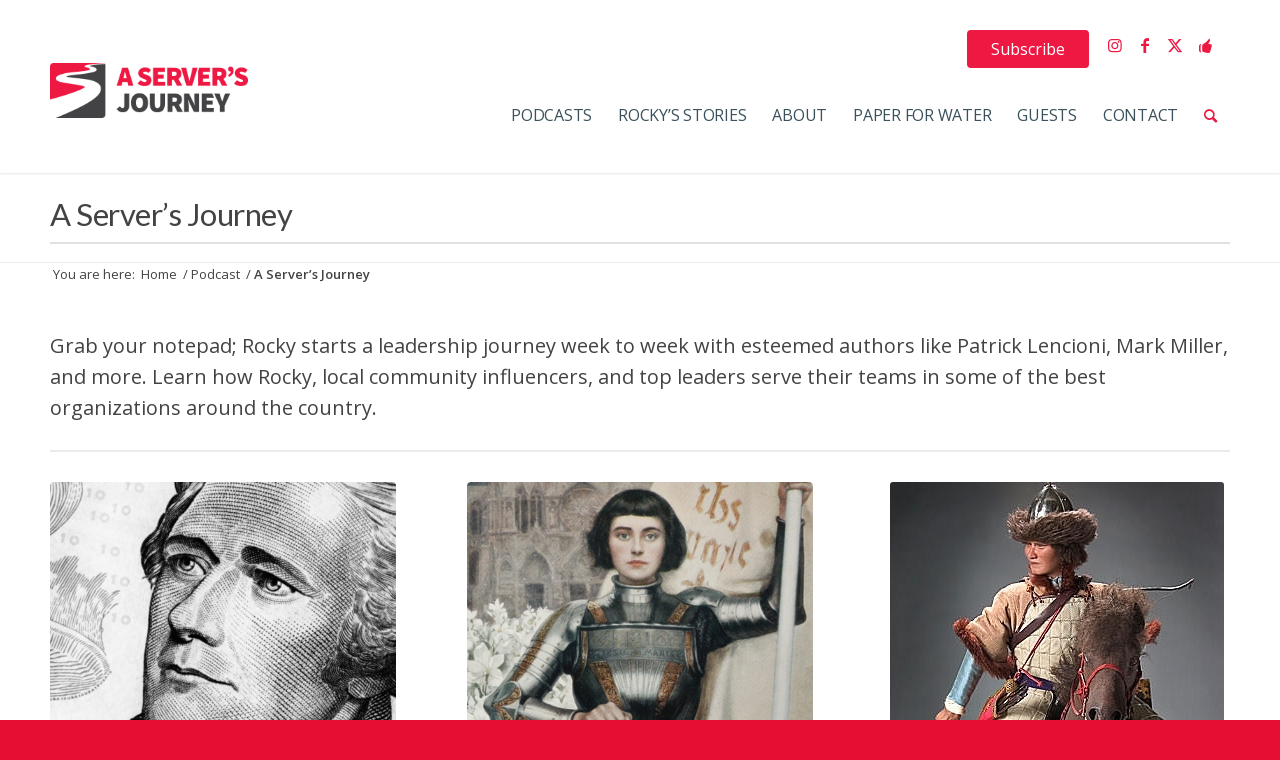

--- FILE ---
content_type: text/html; charset=UTF-8
request_url: https://www.aserversjourney.com/podcast/a-servers-journey/?s=
body_size: 122568
content:
<!DOCTYPE html>
<html lang="en-US" class="html_stretched responsive av-preloader-disabled  html_header_top html_logo_left html_main_nav_header html_menu_right html_custom html_header_sticky html_header_shrinking_disabled html_header_topbar_active html_mobile_menu_phone html_header_searchicon html_content_align_center html_header_unstick_top_disabled html_header_stretch_disabled html_minimal_header html_minimal_header_shadow html_av-overlay-side html_av-overlay-side-classic html_av-submenu-noclone html_entry_id_29 av-cookies-no-cookie-consent av-no-preview av-custom-lightbox html_text_menu_active av-mobile-menu-switch-default">
<head>
<meta charset="UTF-8" />
<script type="text/javascript">
/* <![CDATA[ */
 var gform;gform||(document.addEventListener("gform_main_scripts_loaded",function(){gform.scriptsLoaded=!0}),document.addEventListener("gform/theme/scripts_loaded",function(){gform.themeScriptsLoaded=!0}),window.addEventListener("DOMContentLoaded",function(){gform.domLoaded=!0}),gform={domLoaded:!1,scriptsLoaded:!1,themeScriptsLoaded:!1,isFormEditor:()=>"function"==typeof InitializeEditor,callIfLoaded:function(o){return!(!gform.domLoaded||!gform.scriptsLoaded||!gform.themeScriptsLoaded&&!gform.isFormEditor()||(gform.isFormEditor()&&console.warn("The use of gform.initializeOnLoaded() is deprecated in the form editor context and will be removed in Gravity Forms 3.1."),o(),0))},initializeOnLoaded:function(o){gform.callIfLoaded(o)||(document.addEventListener("gform_main_scripts_loaded",()=>{gform.scriptsLoaded=!0,gform.callIfLoaded(o)}),document.addEventListener("gform/theme/scripts_loaded",()=>{gform.themeScriptsLoaded=!0,gform.callIfLoaded(o)}),window.addEventListener("DOMContentLoaded",()=>{gform.domLoaded=!0,gform.callIfLoaded(o)}))},hooks:{action:{},filter:{}},addAction:function(o,r,e,t){gform.addHook("action",o,r,e,t)},addFilter:function(o,r,e,t){gform.addHook("filter",o,r,e,t)},doAction:function(o){gform.doHook("action",o,arguments)},applyFilters:function(o){return gform.doHook("filter",o,arguments)},removeAction:function(o,r){gform.removeHook("action",o,r)},removeFilter:function(o,r,e){gform.removeHook("filter",o,r,e)},addHook:function(o,r,e,t,n){null==gform.hooks[o][r]&&(gform.hooks[o][r]=[]);var d=gform.hooks[o][r];null==n&&(n=r+"_"+d.length),gform.hooks[o][r].push({tag:n,callable:e,priority:t=null==t?10:t})},doHook:function(r,o,e){var t;if(e=Array.prototype.slice.call(e,1),null!=gform.hooks[r][o]&&((o=gform.hooks[r][o]).sort(function(o,r){return o.priority-r.priority}),o.forEach(function(o){"function"!=typeof(t=o.callable)&&(t=window[t]),"action"==r?t.apply(null,e):e[0]=t.apply(null,e)})),"filter"==r)return e[0]},removeHook:function(o,r,t,n){var e;null!=gform.hooks[o][r]&&(e=(e=gform.hooks[o][r]).filter(function(o,r,e){return!!(null!=n&&n!=o.tag||null!=t&&t!=o.priority)}),gform.hooks[o][r]=e)}}); 
/* ]]> */
</script>



<!-- mobile setting -->
<meta name="viewport" content="width=device-width, initial-scale=1">

<!-- Scripts/CSS and wp_head hook -->
<meta name='robots' content='index, follow, max-image-preview:large, max-snippet:-1, max-video-preview:-1' />
	<style>img:is([sizes="auto" i], [sizes^="auto," i]) { contain-intrinsic-size: 3000px 1500px }</style>
	
	<!-- This site is optimized with the Yoast SEO plugin v23.9 - https://yoast.com/wordpress/plugins/seo/ -->
	<title>A Server&#039;s Journey - A Server&#039;s Journey</title>
	<meta name="description" content="Dive into full length episodes on leadership, with leaders like Mark Miller, Patrick Lencioni, Karen Millsap, and more." />
	<link rel="canonical" href="https://www.aserversjourney.com/podcast/a-servers-journey/" />
	<meta property="og:locale" content="en_US" />
	<meta property="og:type" content="article" />
	<meta property="og:title" content="A Server&#039;s Journey - A Server&#039;s Journey" />
	<meta property="og:description" content="Dive into full length episodes on leadership, with leaders like Mark Miller, Patrick Lencioni, Karen Millsap, and more." />
	<meta property="og:url" content="https://www.aserversjourney.com/podcast/a-servers-journey/" />
	<meta property="og:site_name" content="A Server&#039;s Journey" />
	<meta property="article:modified_time" content="2018-11-21T20:12:02+00:00" />
	<meta name="twitter:card" content="summary_large_image" />
	<script type="application/ld+json" class="yoast-schema-graph">{"@context":"https://schema.org","@graph":[{"@type":"WebPage","@id":"https://www.aserversjourney.com/podcast/a-servers-journey/","url":"https://www.aserversjourney.com/podcast/a-servers-journey/","name":"A Server's Journey - A Server&#039;s Journey","isPartOf":{"@id":"https://www.aserversjourney.com/#website"},"datePublished":"2018-09-13T18:57:07+00:00","dateModified":"2018-11-21T20:12:02+00:00","description":"Dive into full length episodes on leadership, with leaders like Mark Miller, Patrick Lencioni, Karen Millsap, and more.","breadcrumb":{"@id":"https://www.aserversjourney.com/podcast/a-servers-journey/#breadcrumb"},"inLanguage":"en-US","potentialAction":[{"@type":"ReadAction","target":["https://www.aserversjourney.com/podcast/a-servers-journey/"]}]},{"@type":"BreadcrumbList","@id":"https://www.aserversjourney.com/podcast/a-servers-journey/#breadcrumb","itemListElement":[{"@type":"ListItem","position":1,"name":"Home","item":"https://www.aserversjourney.com/"},{"@type":"ListItem","position":2,"name":"Podcast","item":"https://www.aserversjourney.com/podcast/"},{"@type":"ListItem","position":3,"name":"A Server&#8217;s Journey"}]},{"@type":"WebSite","@id":"https://www.aserversjourney.com/#website","url":"https://www.aserversjourney.com/","name":"A Server&#039;s Journey","description":"","potentialAction":[{"@type":"SearchAction","target":{"@type":"EntryPoint","urlTemplate":"https://www.aserversjourney.com/?s={search_term_string}"},"query-input":{"@type":"PropertyValueSpecification","valueRequired":true,"valueName":"search_term_string"}}],"inLanguage":"en-US"}]}</script>
	<!-- / Yoast SEO plugin. -->


<link rel="alternate" type="application/rss+xml" title="A Server&#039;s Journey &raquo; Feed" href="https://www.aserversjourney.com/feed/" />
<link rel="alternate" type="application/rss+xml" title="A Server&#039;s Journey &raquo; Comments Feed" href="https://www.aserversjourney.com/comments/feed/" />
<link rel='stylesheet' id='avia-grid-css' href='https://www.aserversjourney.com/wp-content/themes/enfold/css/grid.css?ver=6.0.6' type='text/css' media='all' />
<link rel='stylesheet' id='avia-base-css' href='https://www.aserversjourney.com/wp-content/themes/enfold/css/base.css?ver=6.0.6' type='text/css' media='all' />
<link rel='stylesheet' id='avia-layout-css' href='https://www.aserversjourney.com/wp-content/themes/enfold/css/layout.css?ver=6.0.6' type='text/css' media='all' />
<link rel='stylesheet' id='avia-module-audioplayer-css' href='https://www.aserversjourney.com/wp-content/themes/enfold/config-templatebuilder/avia-shortcodes/audio-player/audio-player.css?ver=6.0.6' type='text/css' media='all' />
<link rel='stylesheet' id='avia-module-blog-css' href='https://www.aserversjourney.com/wp-content/themes/enfold/config-templatebuilder/avia-shortcodes/blog/blog.css?ver=6.0.6' type='text/css' media='all' />
<link rel='stylesheet' id='avia-module-postslider-css' href='https://www.aserversjourney.com/wp-content/themes/enfold/config-templatebuilder/avia-shortcodes/postslider/postslider.css?ver=6.0.6' type='text/css' media='all' />
<link rel='stylesheet' id='avia-module-button-css' href='https://www.aserversjourney.com/wp-content/themes/enfold/config-templatebuilder/avia-shortcodes/buttons/buttons.css?ver=6.0.6' type='text/css' media='all' />
<link rel='stylesheet' id='avia-module-buttonrow-css' href='https://www.aserversjourney.com/wp-content/themes/enfold/config-templatebuilder/avia-shortcodes/buttonrow/buttonrow.css?ver=6.0.6' type='text/css' media='all' />
<link rel='stylesheet' id='avia-module-button-fullwidth-css' href='https://www.aserversjourney.com/wp-content/themes/enfold/config-templatebuilder/avia-shortcodes/buttons_fullwidth/buttons_fullwidth.css?ver=6.0.6' type='text/css' media='all' />
<link rel='stylesheet' id='avia-module-catalogue-css' href='https://www.aserversjourney.com/wp-content/themes/enfold/config-templatebuilder/avia-shortcodes/catalogue/catalogue.css?ver=6.0.6' type='text/css' media='all' />
<link rel='stylesheet' id='avia-module-comments-css' href='https://www.aserversjourney.com/wp-content/themes/enfold/config-templatebuilder/avia-shortcodes/comments/comments.css?ver=6.0.6' type='text/css' media='all' />
<link rel='stylesheet' id='avia-module-contact-css' href='https://www.aserversjourney.com/wp-content/themes/enfold/config-templatebuilder/avia-shortcodes/contact/contact.css?ver=6.0.6' type='text/css' media='all' />
<link rel='stylesheet' id='avia-module-slideshow-css' href='https://www.aserversjourney.com/wp-content/themes/enfold/config-templatebuilder/avia-shortcodes/slideshow/slideshow.css?ver=6.0.6' type='text/css' media='all' />
<link rel='stylesheet' id='avia-module-slideshow-contentpartner-css' href='https://www.aserversjourney.com/wp-content/themes/enfold/config-templatebuilder/avia-shortcodes/contentslider/contentslider.css?ver=6.0.6' type='text/css' media='all' />
<link rel='stylesheet' id='avia-module-countdown-css' href='https://www.aserversjourney.com/wp-content/themes/enfold/config-templatebuilder/avia-shortcodes/countdown/countdown.css?ver=6.0.6' type='text/css' media='all' />
<link rel='stylesheet' id='avia-module-dynamic-field-css' href='https://www.aserversjourney.com/wp-content/themes/enfold/config-templatebuilder/avia-shortcodes/dynamic_field/dynamic_field.css?ver=6.0.6' type='text/css' media='all' />
<link rel='stylesheet' id='avia-module-gallery-css' href='https://www.aserversjourney.com/wp-content/themes/enfold/config-templatebuilder/avia-shortcodes/gallery/gallery.css?ver=6.0.6' type='text/css' media='all' />
<link rel='stylesheet' id='avia-module-gallery-hor-css' href='https://www.aserversjourney.com/wp-content/themes/enfold/config-templatebuilder/avia-shortcodes/gallery_horizontal/gallery_horizontal.css?ver=6.0.6' type='text/css' media='all' />
<link rel='stylesheet' id='avia-module-maps-css' href='https://www.aserversjourney.com/wp-content/themes/enfold/config-templatebuilder/avia-shortcodes/google_maps/google_maps.css?ver=6.0.6' type='text/css' media='all' />
<link rel='stylesheet' id='avia-module-gridrow-css' href='https://www.aserversjourney.com/wp-content/themes/enfold/config-templatebuilder/avia-shortcodes/grid_row/grid_row.css?ver=6.0.6' type='text/css' media='all' />
<link rel='stylesheet' id='avia-module-heading-css' href='https://www.aserversjourney.com/wp-content/themes/enfold/config-templatebuilder/avia-shortcodes/heading/heading.css?ver=6.0.6' type='text/css' media='all' />
<link rel='stylesheet' id='avia-module-rotator-css' href='https://www.aserversjourney.com/wp-content/themes/enfold/config-templatebuilder/avia-shortcodes/headline_rotator/headline_rotator.css?ver=6.0.6' type='text/css' media='all' />
<link rel='stylesheet' id='avia-module-hr-css' href='https://www.aserversjourney.com/wp-content/themes/enfold/config-templatebuilder/avia-shortcodes/hr/hr.css?ver=6.0.6' type='text/css' media='all' />
<link rel='stylesheet' id='avia-module-icon-css' href='https://www.aserversjourney.com/wp-content/themes/enfold/config-templatebuilder/avia-shortcodes/icon/icon.css?ver=6.0.6' type='text/css' media='all' />
<link rel='stylesheet' id='avia-module-icon-circles-css' href='https://www.aserversjourney.com/wp-content/themes/enfold/config-templatebuilder/avia-shortcodes/icon_circles/icon_circles.css?ver=6.0.6' type='text/css' media='all' />
<link rel='stylesheet' id='avia-module-iconbox-css' href='https://www.aserversjourney.com/wp-content/themes/enfold/config-templatebuilder/avia-shortcodes/iconbox/iconbox.css?ver=6.0.6' type='text/css' media='all' />
<link rel='stylesheet' id='avia-module-icongrid-css' href='https://www.aserversjourney.com/wp-content/themes/enfold/config-templatebuilder/avia-shortcodes/icongrid/icongrid.css?ver=6.0.6' type='text/css' media='all' />
<link rel='stylesheet' id='avia-module-iconlist-css' href='https://www.aserversjourney.com/wp-content/themes/enfold/config-templatebuilder/avia-shortcodes/iconlist/iconlist.css?ver=6.0.6' type='text/css' media='all' />
<link rel='stylesheet' id='avia-module-image-css' href='https://www.aserversjourney.com/wp-content/themes/enfold/config-templatebuilder/avia-shortcodes/image/image.css?ver=6.0.6' type='text/css' media='all' />
<link rel='stylesheet' id='avia-module-image-diff-css' href='https://www.aserversjourney.com/wp-content/themes/enfold/config-templatebuilder/avia-shortcodes/image_diff/image_diff.css?ver=6.0.6' type='text/css' media='all' />
<link rel='stylesheet' id='avia-module-hotspot-css' href='https://www.aserversjourney.com/wp-content/themes/enfold/config-templatebuilder/avia-shortcodes/image_hotspots/image_hotspots.css?ver=6.0.6' type='text/css' media='all' />
<link rel='stylesheet' id='avia-module-sc-lottie-animation-css' href='https://www.aserversjourney.com/wp-content/themes/enfold/config-templatebuilder/avia-shortcodes/lottie_animation/lottie_animation.css?ver=6.0.6' type='text/css' media='all' />
<link rel='stylesheet' id='avia-module-magazine-css' href='https://www.aserversjourney.com/wp-content/themes/enfold/config-templatebuilder/avia-shortcodes/magazine/magazine.css?ver=6.0.6' type='text/css' media='all' />
<link rel='stylesheet' id='avia-module-masonry-css' href='https://www.aserversjourney.com/wp-content/themes/enfold/config-templatebuilder/avia-shortcodes/masonry_entries/masonry_entries.css?ver=6.0.6' type='text/css' media='all' />
<link rel='stylesheet' id='avia-siteloader-css' href='https://www.aserversjourney.com/wp-content/themes/enfold/css/avia-snippet-site-preloader.css?ver=6.0.6' type='text/css' media='all' />
<link rel='stylesheet' id='avia-module-menu-css' href='https://www.aserversjourney.com/wp-content/themes/enfold/config-templatebuilder/avia-shortcodes/menu/menu.css?ver=6.0.6' type='text/css' media='all' />
<link rel='stylesheet' id='avia-module-notification-css' href='https://www.aserversjourney.com/wp-content/themes/enfold/config-templatebuilder/avia-shortcodes/notification/notification.css?ver=6.0.6' type='text/css' media='all' />
<link rel='stylesheet' id='avia-module-numbers-css' href='https://www.aserversjourney.com/wp-content/themes/enfold/config-templatebuilder/avia-shortcodes/numbers/numbers.css?ver=6.0.6' type='text/css' media='all' />
<link rel='stylesheet' id='avia-module-portfolio-css' href='https://www.aserversjourney.com/wp-content/themes/enfold/config-templatebuilder/avia-shortcodes/portfolio/portfolio.css?ver=6.0.6' type='text/css' media='all' />
<link rel='stylesheet' id='avia-module-post-metadata-css' href='https://www.aserversjourney.com/wp-content/themes/enfold/config-templatebuilder/avia-shortcodes/post_metadata/post_metadata.css?ver=6.0.6' type='text/css' media='all' />
<link rel='stylesheet' id='avia-module-progress-bar-css' href='https://www.aserversjourney.com/wp-content/themes/enfold/config-templatebuilder/avia-shortcodes/progressbar/progressbar.css?ver=6.0.6' type='text/css' media='all' />
<link rel='stylesheet' id='avia-module-promobox-css' href='https://www.aserversjourney.com/wp-content/themes/enfold/config-templatebuilder/avia-shortcodes/promobox/promobox.css?ver=6.0.6' type='text/css' media='all' />
<link rel='stylesheet' id='avia-sc-search-css' href='https://www.aserversjourney.com/wp-content/themes/enfold/config-templatebuilder/avia-shortcodes/search/search.css?ver=6.0.6' type='text/css' media='all' />
<link rel='stylesheet' id='avia-module-slideshow-accordion-css' href='https://www.aserversjourney.com/wp-content/themes/enfold/config-templatebuilder/avia-shortcodes/slideshow_accordion/slideshow_accordion.css?ver=6.0.6' type='text/css' media='all' />
<link rel='stylesheet' id='avia-module-slideshow-feature-image-css' href='https://www.aserversjourney.com/wp-content/themes/enfold/config-templatebuilder/avia-shortcodes/slideshow_feature_image/slideshow_feature_image.css?ver=6.0.6' type='text/css' media='all' />
<link rel='stylesheet' id='avia-module-slideshow-fullsize-css' href='https://www.aserversjourney.com/wp-content/themes/enfold/config-templatebuilder/avia-shortcodes/slideshow_fullsize/slideshow_fullsize.css?ver=6.0.6' type='text/css' media='all' />
<link rel='stylesheet' id='avia-module-slideshow-fullscreen-css' href='https://www.aserversjourney.com/wp-content/themes/enfold/config-templatebuilder/avia-shortcodes/slideshow_fullscreen/slideshow_fullscreen.css?ver=6.0.6' type='text/css' media='all' />
<link rel='stylesheet' id='avia-module-social-css' href='https://www.aserversjourney.com/wp-content/themes/enfold/config-templatebuilder/avia-shortcodes/social_share/social_share.css?ver=6.0.6' type='text/css' media='all' />
<link rel='stylesheet' id='avia-module-tabsection-css' href='https://www.aserversjourney.com/wp-content/themes/enfold/config-templatebuilder/avia-shortcodes/tab_section/tab_section.css?ver=6.0.6' type='text/css' media='all' />
<link rel='stylesheet' id='avia-module-table-css' href='https://www.aserversjourney.com/wp-content/themes/enfold/config-templatebuilder/avia-shortcodes/table/table.css?ver=6.0.6' type='text/css' media='all' />
<link rel='stylesheet' id='avia-module-tabs-css' href='https://www.aserversjourney.com/wp-content/themes/enfold/config-templatebuilder/avia-shortcodes/tabs/tabs.css?ver=6.0.6' type='text/css' media='all' />
<link rel='stylesheet' id='avia-module-team-css' href='https://www.aserversjourney.com/wp-content/themes/enfold/config-templatebuilder/avia-shortcodes/team/team.css?ver=6.0.6' type='text/css' media='all' />
<link rel='stylesheet' id='avia-module-testimonials-css' href='https://www.aserversjourney.com/wp-content/themes/enfold/config-templatebuilder/avia-shortcodes/testimonials/testimonials.css?ver=6.0.6' type='text/css' media='all' />
<link rel='stylesheet' id='avia-module-timeline-css' href='https://www.aserversjourney.com/wp-content/themes/enfold/config-templatebuilder/avia-shortcodes/timeline/timeline.css?ver=6.0.6' type='text/css' media='all' />
<link rel='stylesheet' id='avia-module-toggles-css' href='https://www.aserversjourney.com/wp-content/themes/enfold/config-templatebuilder/avia-shortcodes/toggles/toggles.css?ver=6.0.6' type='text/css' media='all' />
<link rel='stylesheet' id='avia-module-video-css' href='https://www.aserversjourney.com/wp-content/themes/enfold/config-templatebuilder/avia-shortcodes/video/video.css?ver=6.0.6' type='text/css' media='all' />
<link rel='stylesheet' id='wp-block-library-css' href='https://www.aserversjourney.com/wp-includes/css/dist/block-library/style.min.css?ver=6.7.4' type='text/css' media='all' />
<style id='global-styles-inline-css' type='text/css'>
:root{--wp--preset--aspect-ratio--square: 1;--wp--preset--aspect-ratio--4-3: 4/3;--wp--preset--aspect-ratio--3-4: 3/4;--wp--preset--aspect-ratio--3-2: 3/2;--wp--preset--aspect-ratio--2-3: 2/3;--wp--preset--aspect-ratio--16-9: 16/9;--wp--preset--aspect-ratio--9-16: 9/16;--wp--preset--color--black: #000000;--wp--preset--color--cyan-bluish-gray: #abb8c3;--wp--preset--color--white: #ffffff;--wp--preset--color--pale-pink: #f78da7;--wp--preset--color--vivid-red: #cf2e2e;--wp--preset--color--luminous-vivid-orange: #ff6900;--wp--preset--color--luminous-vivid-amber: #fcb900;--wp--preset--color--light-green-cyan: #7bdcb5;--wp--preset--color--vivid-green-cyan: #00d084;--wp--preset--color--pale-cyan-blue: #8ed1fc;--wp--preset--color--vivid-cyan-blue: #0693e3;--wp--preset--color--vivid-purple: #9b51e0;--wp--preset--color--metallic-red: #b02b2c;--wp--preset--color--maximum-yellow-red: #edae44;--wp--preset--color--yellow-sun: #eeee22;--wp--preset--color--palm-leaf: #83a846;--wp--preset--color--aero: #7bb0e7;--wp--preset--color--old-lavender: #745f7e;--wp--preset--color--steel-teal: #5f8789;--wp--preset--color--raspberry-pink: #d65799;--wp--preset--color--medium-turquoise: #4ecac2;--wp--preset--gradient--vivid-cyan-blue-to-vivid-purple: linear-gradient(135deg,rgba(6,147,227,1) 0%,rgb(155,81,224) 100%);--wp--preset--gradient--light-green-cyan-to-vivid-green-cyan: linear-gradient(135deg,rgb(122,220,180) 0%,rgb(0,208,130) 100%);--wp--preset--gradient--luminous-vivid-amber-to-luminous-vivid-orange: linear-gradient(135deg,rgba(252,185,0,1) 0%,rgba(255,105,0,1) 100%);--wp--preset--gradient--luminous-vivid-orange-to-vivid-red: linear-gradient(135deg,rgba(255,105,0,1) 0%,rgb(207,46,46) 100%);--wp--preset--gradient--very-light-gray-to-cyan-bluish-gray: linear-gradient(135deg,rgb(238,238,238) 0%,rgb(169,184,195) 100%);--wp--preset--gradient--cool-to-warm-spectrum: linear-gradient(135deg,rgb(74,234,220) 0%,rgb(151,120,209) 20%,rgb(207,42,186) 40%,rgb(238,44,130) 60%,rgb(251,105,98) 80%,rgb(254,248,76) 100%);--wp--preset--gradient--blush-light-purple: linear-gradient(135deg,rgb(255,206,236) 0%,rgb(152,150,240) 100%);--wp--preset--gradient--blush-bordeaux: linear-gradient(135deg,rgb(254,205,165) 0%,rgb(254,45,45) 50%,rgb(107,0,62) 100%);--wp--preset--gradient--luminous-dusk: linear-gradient(135deg,rgb(255,203,112) 0%,rgb(199,81,192) 50%,rgb(65,88,208) 100%);--wp--preset--gradient--pale-ocean: linear-gradient(135deg,rgb(255,245,203) 0%,rgb(182,227,212) 50%,rgb(51,167,181) 100%);--wp--preset--gradient--electric-grass: linear-gradient(135deg,rgb(202,248,128) 0%,rgb(113,206,126) 100%);--wp--preset--gradient--midnight: linear-gradient(135deg,rgb(2,3,129) 0%,rgb(40,116,252) 100%);--wp--preset--font-size--small: 1rem;--wp--preset--font-size--medium: 1.125rem;--wp--preset--font-size--large: 1.75rem;--wp--preset--font-size--x-large: clamp(1.75rem, 3vw, 2.25rem);--wp--preset--spacing--20: 0.44rem;--wp--preset--spacing--30: 0.67rem;--wp--preset--spacing--40: 1rem;--wp--preset--spacing--50: 1.5rem;--wp--preset--spacing--60: 2.25rem;--wp--preset--spacing--70: 3.38rem;--wp--preset--spacing--80: 5.06rem;--wp--preset--shadow--natural: 6px 6px 9px rgba(0, 0, 0, 0.2);--wp--preset--shadow--deep: 12px 12px 50px rgba(0, 0, 0, 0.4);--wp--preset--shadow--sharp: 6px 6px 0px rgba(0, 0, 0, 0.2);--wp--preset--shadow--outlined: 6px 6px 0px -3px rgba(255, 255, 255, 1), 6px 6px rgba(0, 0, 0, 1);--wp--preset--shadow--crisp: 6px 6px 0px rgba(0, 0, 0, 1);}:root { --wp--style--global--content-size: 800px;--wp--style--global--wide-size: 1130px; }:where(body) { margin: 0; }.wp-site-blocks > .alignleft { float: left; margin-right: 2em; }.wp-site-blocks > .alignright { float: right; margin-left: 2em; }.wp-site-blocks > .aligncenter { justify-content: center; margin-left: auto; margin-right: auto; }:where(.is-layout-flex){gap: 0.5em;}:where(.is-layout-grid){gap: 0.5em;}.is-layout-flow > .alignleft{float: left;margin-inline-start: 0;margin-inline-end: 2em;}.is-layout-flow > .alignright{float: right;margin-inline-start: 2em;margin-inline-end: 0;}.is-layout-flow > .aligncenter{margin-left: auto !important;margin-right: auto !important;}.is-layout-constrained > .alignleft{float: left;margin-inline-start: 0;margin-inline-end: 2em;}.is-layout-constrained > .alignright{float: right;margin-inline-start: 2em;margin-inline-end: 0;}.is-layout-constrained > .aligncenter{margin-left: auto !important;margin-right: auto !important;}.is-layout-constrained > :where(:not(.alignleft):not(.alignright):not(.alignfull)){max-width: var(--wp--style--global--content-size);margin-left: auto !important;margin-right: auto !important;}.is-layout-constrained > .alignwide{max-width: var(--wp--style--global--wide-size);}body .is-layout-flex{display: flex;}.is-layout-flex{flex-wrap: wrap;align-items: center;}.is-layout-flex > :is(*, div){margin: 0;}body .is-layout-grid{display: grid;}.is-layout-grid > :is(*, div){margin: 0;}body{padding-top: 0px;padding-right: 0px;padding-bottom: 0px;padding-left: 0px;}a:where(:not(.wp-element-button)){text-decoration: underline;}:root :where(.wp-element-button, .wp-block-button__link){background-color: #32373c;border-width: 0;color: #fff;font-family: inherit;font-size: inherit;line-height: inherit;padding: calc(0.667em + 2px) calc(1.333em + 2px);text-decoration: none;}.has-black-color{color: var(--wp--preset--color--black) !important;}.has-cyan-bluish-gray-color{color: var(--wp--preset--color--cyan-bluish-gray) !important;}.has-white-color{color: var(--wp--preset--color--white) !important;}.has-pale-pink-color{color: var(--wp--preset--color--pale-pink) !important;}.has-vivid-red-color{color: var(--wp--preset--color--vivid-red) !important;}.has-luminous-vivid-orange-color{color: var(--wp--preset--color--luminous-vivid-orange) !important;}.has-luminous-vivid-amber-color{color: var(--wp--preset--color--luminous-vivid-amber) !important;}.has-light-green-cyan-color{color: var(--wp--preset--color--light-green-cyan) !important;}.has-vivid-green-cyan-color{color: var(--wp--preset--color--vivid-green-cyan) !important;}.has-pale-cyan-blue-color{color: var(--wp--preset--color--pale-cyan-blue) !important;}.has-vivid-cyan-blue-color{color: var(--wp--preset--color--vivid-cyan-blue) !important;}.has-vivid-purple-color{color: var(--wp--preset--color--vivid-purple) !important;}.has-metallic-red-color{color: var(--wp--preset--color--metallic-red) !important;}.has-maximum-yellow-red-color{color: var(--wp--preset--color--maximum-yellow-red) !important;}.has-yellow-sun-color{color: var(--wp--preset--color--yellow-sun) !important;}.has-palm-leaf-color{color: var(--wp--preset--color--palm-leaf) !important;}.has-aero-color{color: var(--wp--preset--color--aero) !important;}.has-old-lavender-color{color: var(--wp--preset--color--old-lavender) !important;}.has-steel-teal-color{color: var(--wp--preset--color--steel-teal) !important;}.has-raspberry-pink-color{color: var(--wp--preset--color--raspberry-pink) !important;}.has-medium-turquoise-color{color: var(--wp--preset--color--medium-turquoise) !important;}.has-black-background-color{background-color: var(--wp--preset--color--black) !important;}.has-cyan-bluish-gray-background-color{background-color: var(--wp--preset--color--cyan-bluish-gray) !important;}.has-white-background-color{background-color: var(--wp--preset--color--white) !important;}.has-pale-pink-background-color{background-color: var(--wp--preset--color--pale-pink) !important;}.has-vivid-red-background-color{background-color: var(--wp--preset--color--vivid-red) !important;}.has-luminous-vivid-orange-background-color{background-color: var(--wp--preset--color--luminous-vivid-orange) !important;}.has-luminous-vivid-amber-background-color{background-color: var(--wp--preset--color--luminous-vivid-amber) !important;}.has-light-green-cyan-background-color{background-color: var(--wp--preset--color--light-green-cyan) !important;}.has-vivid-green-cyan-background-color{background-color: var(--wp--preset--color--vivid-green-cyan) !important;}.has-pale-cyan-blue-background-color{background-color: var(--wp--preset--color--pale-cyan-blue) !important;}.has-vivid-cyan-blue-background-color{background-color: var(--wp--preset--color--vivid-cyan-blue) !important;}.has-vivid-purple-background-color{background-color: var(--wp--preset--color--vivid-purple) !important;}.has-metallic-red-background-color{background-color: var(--wp--preset--color--metallic-red) !important;}.has-maximum-yellow-red-background-color{background-color: var(--wp--preset--color--maximum-yellow-red) !important;}.has-yellow-sun-background-color{background-color: var(--wp--preset--color--yellow-sun) !important;}.has-palm-leaf-background-color{background-color: var(--wp--preset--color--palm-leaf) !important;}.has-aero-background-color{background-color: var(--wp--preset--color--aero) !important;}.has-old-lavender-background-color{background-color: var(--wp--preset--color--old-lavender) !important;}.has-steel-teal-background-color{background-color: var(--wp--preset--color--steel-teal) !important;}.has-raspberry-pink-background-color{background-color: var(--wp--preset--color--raspberry-pink) !important;}.has-medium-turquoise-background-color{background-color: var(--wp--preset--color--medium-turquoise) !important;}.has-black-border-color{border-color: var(--wp--preset--color--black) !important;}.has-cyan-bluish-gray-border-color{border-color: var(--wp--preset--color--cyan-bluish-gray) !important;}.has-white-border-color{border-color: var(--wp--preset--color--white) !important;}.has-pale-pink-border-color{border-color: var(--wp--preset--color--pale-pink) !important;}.has-vivid-red-border-color{border-color: var(--wp--preset--color--vivid-red) !important;}.has-luminous-vivid-orange-border-color{border-color: var(--wp--preset--color--luminous-vivid-orange) !important;}.has-luminous-vivid-amber-border-color{border-color: var(--wp--preset--color--luminous-vivid-amber) !important;}.has-light-green-cyan-border-color{border-color: var(--wp--preset--color--light-green-cyan) !important;}.has-vivid-green-cyan-border-color{border-color: var(--wp--preset--color--vivid-green-cyan) !important;}.has-pale-cyan-blue-border-color{border-color: var(--wp--preset--color--pale-cyan-blue) !important;}.has-vivid-cyan-blue-border-color{border-color: var(--wp--preset--color--vivid-cyan-blue) !important;}.has-vivid-purple-border-color{border-color: var(--wp--preset--color--vivid-purple) !important;}.has-metallic-red-border-color{border-color: var(--wp--preset--color--metallic-red) !important;}.has-maximum-yellow-red-border-color{border-color: var(--wp--preset--color--maximum-yellow-red) !important;}.has-yellow-sun-border-color{border-color: var(--wp--preset--color--yellow-sun) !important;}.has-palm-leaf-border-color{border-color: var(--wp--preset--color--palm-leaf) !important;}.has-aero-border-color{border-color: var(--wp--preset--color--aero) !important;}.has-old-lavender-border-color{border-color: var(--wp--preset--color--old-lavender) !important;}.has-steel-teal-border-color{border-color: var(--wp--preset--color--steel-teal) !important;}.has-raspberry-pink-border-color{border-color: var(--wp--preset--color--raspberry-pink) !important;}.has-medium-turquoise-border-color{border-color: var(--wp--preset--color--medium-turquoise) !important;}.has-vivid-cyan-blue-to-vivid-purple-gradient-background{background: var(--wp--preset--gradient--vivid-cyan-blue-to-vivid-purple) !important;}.has-light-green-cyan-to-vivid-green-cyan-gradient-background{background: var(--wp--preset--gradient--light-green-cyan-to-vivid-green-cyan) !important;}.has-luminous-vivid-amber-to-luminous-vivid-orange-gradient-background{background: var(--wp--preset--gradient--luminous-vivid-amber-to-luminous-vivid-orange) !important;}.has-luminous-vivid-orange-to-vivid-red-gradient-background{background: var(--wp--preset--gradient--luminous-vivid-orange-to-vivid-red) !important;}.has-very-light-gray-to-cyan-bluish-gray-gradient-background{background: var(--wp--preset--gradient--very-light-gray-to-cyan-bluish-gray) !important;}.has-cool-to-warm-spectrum-gradient-background{background: var(--wp--preset--gradient--cool-to-warm-spectrum) !important;}.has-blush-light-purple-gradient-background{background: var(--wp--preset--gradient--blush-light-purple) !important;}.has-blush-bordeaux-gradient-background{background: var(--wp--preset--gradient--blush-bordeaux) !important;}.has-luminous-dusk-gradient-background{background: var(--wp--preset--gradient--luminous-dusk) !important;}.has-pale-ocean-gradient-background{background: var(--wp--preset--gradient--pale-ocean) !important;}.has-electric-grass-gradient-background{background: var(--wp--preset--gradient--electric-grass) !important;}.has-midnight-gradient-background{background: var(--wp--preset--gradient--midnight) !important;}.has-small-font-size{font-size: var(--wp--preset--font-size--small) !important;}.has-medium-font-size{font-size: var(--wp--preset--font-size--medium) !important;}.has-large-font-size{font-size: var(--wp--preset--font-size--large) !important;}.has-x-large-font-size{font-size: var(--wp--preset--font-size--x-large) !important;}
:where(.wp-block-post-template.is-layout-flex){gap: 1.25em;}:where(.wp-block-post-template.is-layout-grid){gap: 1.25em;}
:where(.wp-block-columns.is-layout-flex){gap: 2em;}:where(.wp-block-columns.is-layout-grid){gap: 2em;}
:root :where(.wp-block-pullquote){font-size: 1.5em;line-height: 1.6;}
</style>
<link rel='stylesheet' id='avia-scs-css' href='https://www.aserversjourney.com/wp-content/themes/enfold/css/shortcodes.css?ver=6.0.6' type='text/css' media='all' />
<link rel='stylesheet' id='avia-fold-unfold-css' href='https://www.aserversjourney.com/wp-content/themes/enfold/css/avia-snippet-fold-unfold.css?ver=6.0.6' type='text/css' media='all' />
<link rel='stylesheet' id='avia-widget-css-css' href='https://www.aserversjourney.com/wp-content/themes/enfold/css/avia-snippet-widget.css?ver=6.0.6' type='text/css' media='screen' />
<link rel='stylesheet' id='mediaelement-css' href='https://www.aserversjourney.com/wp-includes/js/mediaelement/mediaelementplayer-legacy.min.css?ver=4.2.17' type='text/css' media='all' />
<link rel='stylesheet' id='wp-mediaelement-css' href='https://www.aserversjourney.com/wp-includes/js/mediaelement/wp-mediaelement.min.css?ver=6.7.4' type='text/css' media='all' />
<link rel='stylesheet' id='avia-dynamic-css' href='https://www.aserversjourney.com/wp-content/uploads/dynamic_avia/a_servers_journey.css?ver=673e474f5f23d' type='text/css' media='all' />
<link rel='stylesheet' id='avia-custom-css' href='https://www.aserversjourney.com/wp-content/themes/enfold/css/custom.css?ver=6.0.6' type='text/css' media='all' />
<link rel='stylesheet' id='avia-style-css' href='https://www.aserversjourney.com/wp-content/themes/enfold-child/style.css?ver=6.0.6' type='text/css' media='all' />
<link rel='stylesheet' id='avia-gravity-css' href='https://www.aserversjourney.com/wp-content/themes/enfold/config-gravityforms/gravity-mod.css?ver=6.0.6' type='text/css' media='screen' />
<link rel='stylesheet' id='avia-single-post-29-css' href='https://www.aserversjourney.com/wp-content/uploads/dynamic_avia/avia_posts_css/post-29.css?ver=ver-1732144135' type='text/css' media='all' />
<script type="text/javascript" src="https://www.aserversjourney.com/wp-content/uploads/dynamic_avia/avia-head-scripts-2eabeeff14cc75bbfcd9fcfe1bf82101---673e4f1352253.js" id="avia-head-scripts-js"></script>
<link rel="https://api.w.org/" href="https://www.aserversjourney.com/wp-json/" /><link rel="alternate" title="JSON" type="application/json" href="https://www.aserversjourney.com/wp-json/wp/v2/pages/29" /><link rel="EditURI" type="application/rsd+xml" title="RSD" href="https://www.aserversjourney.com/xmlrpc.php?rsd" />
<meta name="generator" content="WordPress 6.7.4" />
<link rel='shortlink' href='https://www.aserversjourney.com/?p=29' />
<link rel="alternate" title="oEmbed (JSON)" type="application/json+oembed" href="https://www.aserversjourney.com/wp-json/oembed/1.0/embed?url=https%3A%2F%2Fwww.aserversjourney.com%2Fpodcast%2Fa-servers-journey%2F" />
<link rel="alternate" title="oEmbed (XML)" type="text/xml+oembed" href="https://www.aserversjourney.com/wp-json/oembed/1.0/embed?url=https%3A%2F%2Fwww.aserversjourney.com%2Fpodcast%2Fa-servers-journey%2F&#038;format=xml" />
<link rel="profile" href="https://gmpg.org/xfn/11" />
<link rel="alternate" type="application/rss+xml" title="A Server&#039;s Journey RSS2 Feed" href="https://www.aserversjourney.com/feed/" />
<link rel="pingback" href="https://www.aserversjourney.com/xmlrpc.php" />

<style type='text/css' media='screen'>
 #top #header_main > .container, #top #header_main > .container .main_menu  .av-main-nav > li > a, #top #header_main #menu-item-shop .cart_dropdown_link{ height:115px; line-height: 115px; }
 .html_top_nav_header .av-logo-container{ height:115px;  }
 .html_header_top.html_header_sticky #top #wrap_all #main{ padding-top:145px; } 
</style>
<!--[if lt IE 9]><script src="https://www.aserversjourney.com/wp-content/themes/enfold/js/html5shiv.js"></script><![endif]-->
<link rel="icon" href="https://www.aserversjourney.com/wp-content/uploads/favicon.png" type="image/png">

<!-- To speed up the rendering and to display the site as fast as possible to the user we include some styles and scripts for above the fold content inline -->
<script type="text/javascript">'use strict';var avia_is_mobile=!1;if(/Android|webOS|iPhone|iPad|iPod|BlackBerry|IEMobile|Opera Mini/i.test(navigator.userAgent)&&'ontouchstart' in document.documentElement){avia_is_mobile=!0;document.documentElement.className+=' avia_mobile '}
else{document.documentElement.className+=' avia_desktop '};document.documentElement.className+=' js_active ';(function(){var e=['-webkit-','-moz-','-ms-',''],n='',o=!1,a=!1;for(var t in e){if(e[t]+'transform' in document.documentElement.style){o=!0;n=e[t]+'transform'};if(e[t]+'perspective' in document.documentElement.style){a=!0}};if(o){document.documentElement.className+=' avia_transform '};if(a){document.documentElement.className+=' avia_transform3d '};if(typeof document.getElementsByClassName=='function'&&typeof document.documentElement.getBoundingClientRect=='function'&&avia_is_mobile==!1){if(n&&window.innerHeight>0){setTimeout(function(){var e=0,o={},a=0,t=document.getElementsByClassName('av-parallax'),i=window.pageYOffset||document.documentElement.scrollTop;for(e=0;e<t.length;e++){t[e].style.top='0px';o=t[e].getBoundingClientRect();a=Math.ceil((window.innerHeight+i-o.top)*0.3);t[e].style[n]='translate(0px, '+a+'px)';t[e].style.top='auto';t[e].className+=' enabled-parallax '}},50)}}})();</script><style type="text/css">
		@font-face {font-family: 'entypo-fontello'; font-weight: normal; font-style: normal; font-display: auto;
		src: url('https://www.aserversjourney.com/wp-content/themes/enfold/config-templatebuilder/avia-template-builder/assets/fonts/entypo-fontello.woff2') format('woff2'),
		url('https://www.aserversjourney.com/wp-content/themes/enfold/config-templatebuilder/avia-template-builder/assets/fonts/entypo-fontello.woff') format('woff'),
		url('https://www.aserversjourney.com/wp-content/themes/enfold/config-templatebuilder/avia-template-builder/assets/fonts/entypo-fontello.ttf') format('truetype'),
		url('https://www.aserversjourney.com/wp-content/themes/enfold/config-templatebuilder/avia-template-builder/assets/fonts/entypo-fontello.svg#entypo-fontello') format('svg'),
		url('https://www.aserversjourney.com/wp-content/themes/enfold/config-templatebuilder/avia-template-builder/assets/fonts/entypo-fontello.eot'),
		url('https://www.aserversjourney.com/wp-content/themes/enfold/config-templatebuilder/avia-template-builder/assets/fonts/entypo-fontello.eot?#iefix') format('embedded-opentype');
		} #top .avia-font-entypo-fontello, body .avia-font-entypo-fontello, html body [data-av_iconfont='entypo-fontello']:before{ font-family: 'entypo-fontello'; }
		</style>

<!--
Debugging Info for Theme support: 

Theme: Enfold
Version: 6.0.6
Installed: enfold
AviaFramework Version: 5.6
AviaBuilder Version: 5.3
aviaElementManager Version: 1.0.1
- - - - - - - - - - -
ChildTheme: A Servers Journey
ChildTheme Version: 1.0
ChildTheme Installed: enfold

- - - - - - - - - - -
ML:1024-PU:34-PLA:5
WP:6.7.4
Compress: CSS:disabled - JS:all theme files
Updates: enabled - token has changed and not verified
PLAu:4
-->
</head>

<body id="top" class="page-template-default page page-id-29 page-child parent-pageid-21 stretched no_sidebar_border rtl_columns av-curtain-numeric lato open_sans  avia-responsive-images-support" itemscope="itemscope" itemtype="https://schema.org/WebPage" >

	
	<div id='wrap_all'>

	
<header id='header' class='all_colors header_color light_bg_color  av_header_top av_logo_left av_main_nav_header av_menu_right av_custom av_header_sticky av_header_shrinking_disabled av_header_stretch_disabled av_mobile_menu_phone av_header_searchicon av_header_unstick_top_disabled av_minimal_header av_minimal_header_shadow av_bottom_nav_disabled  av_header_border_disabled' aria-label="Header" data-av_shrink_factor='50' role="banner" itemscope="itemscope" itemtype="https://schema.org/WPHeader" >

		<div id='header_meta' class='container_wrap container_wrap_meta  av_icon_active_right av_extra_header_active av_secondary_right av_entry_id_29'>

			      <div class='container'>
			      <ul class='noLightbox social_bookmarks icon_count_4'><li class='social_bookmarks_instagram av-social-link-instagram social_icon_1'><a target="_blank" aria-label="Link to Instagram" href='https://www.instagram.com/aserversjourney/' aria-hidden='false' data-av_icon='' data-av_iconfont='entypo-fontello' title='Instagram' rel="noopener"><span class='avia_hidden_link_text'>Instagram</span></a></li><li class='social_bookmarks_facebook av-social-link-facebook social_icon_2'><a target="_blank" aria-label="Link to Facebook" href='https://www.facebook.com/aserversjourney/' aria-hidden='false' data-av_icon='' data-av_iconfont='entypo-fontello' title='Facebook' rel="noopener"><span class='avia_hidden_link_text'>Facebook</span></a></li><li class='social_bookmarks_twitter av-social-link-twitter social_icon_3'><a target="_blank" aria-label="Link to X" href='https://twitter.com/AServersJourney' aria-hidden='false' data-av_icon='' data-av_iconfont='entypo-fontello' title='X' rel="noopener"><span class='avia_hidden_link_text'>X</span></a></li><li class='social_bookmarks_Support the Show av-social-link-Support the Show social_icon_4'><a target="_blank" aria-label="Link to Support the Show" href='https://www.patreon.com/aserversjourney?fan_landing=true' aria-hidden='false' data-av_icon='' data-av_iconfont='entypo-fontello' title='Support the Show' rel="noopener"><span class='avia_hidden_link_text'>Support the Show</span></a></li></ul><nav class='sub_menu'  role="navigation" itemscope="itemscope" itemtype="https://schema.org/SiteNavigationElement" ><ul role="menu" class="menu" id="avia2-menu"><li role="menuitem" id="menu-item-115" class="menu-item menu-item-type-custom menu-item-object-custom menu-item-115"><a target="_blank" href="https://pod.link/1377201007" rel="noopener">Subscribe</a></li>
</ul></nav>			      </div>
		</div>

		<div  id='header_main' class='container_wrap container_wrap_logo'>

        <div class='container av-logo-container'><div class='inner-container'><span class='logo avia-standard-logo'><a href='https://www.aserversjourney.com/' class='' aria-label='ServersJourneyLogo' title='ServersJourneyLogo'><img src="https://www.aserversjourney.com/wp-content/uploads/ServersJourneyLogo.png" height="100" width="300" alt='A Server&#039;s Journey' title='ServersJourneyLogo' /></a></span><nav class='main_menu' data-selectname='Select a page'  role="navigation" itemscope="itemscope" itemtype="https://schema.org/SiteNavigationElement" ><div class="avia-menu av-main-nav-wrap"><ul role="menu" class="menu av-main-nav" id="avia-menu"><li role="menuitem" id="menu-item-119" class="menu-item menu-item-type-post_type menu-item-object-page current-menu-item page_item page-item-29 current_page_item current-menu-ancestor current-menu-parent current_page_parent current_page_ancestor menu-item-has-children menu-item-top-level menu-item-top-level-1"><a href="https://www.aserversjourney.com/podcast/a-servers-journey/" itemprop="url" tabindex="0"><span class="avia-bullet"></span><span class="avia-menu-text">Podcasts</span><span class="avia-menu-fx"><span class="avia-arrow-wrap"><span class="avia-arrow"></span></span></span></a>


<ul class="sub-menu">
	<li role="menuitem" id="menu-item-38" class="menu-item menu-item-type-post_type menu-item-object-page current-menu-item page_item page-item-29 current_page_item"><a href="https://www.aserversjourney.com/podcast/a-servers-journey/" itemprop="url" tabindex="0"><span class="avia-bullet"></span><span class="avia-menu-text">A Server&#8217;s Journey</span></a></li>
	<li role="menuitem" id="menu-item-37" class="menu-item menu-item-type-post_type menu-item-object-page"><a href="https://www.aserversjourney.com/podcast/a-servers-moment/" itemprop="url" tabindex="0"><span class="avia-bullet"></span><span class="avia-menu-text">A Server&#8217;s Moment</span></a></li>
</ul>
</li>
<li role="menuitem" id="menu-item-39" class="menu-item menu-item-type-post_type menu-item-object-page menu-item-top-level menu-item-top-level-2"><a href="https://www.aserversjourney.com/rockys-stories/" itemprop="url" tabindex="0"><span class="avia-bullet"></span><span class="avia-menu-text">Rocky’s Stories</span><span class="avia-menu-fx"><span class="avia-arrow-wrap"><span class="avia-arrow"></span></span></span></a></li>
<li role="menuitem" id="menu-item-35" class="menu-item menu-item-type-post_type menu-item-object-page menu-item-top-level menu-item-top-level-3"><a href="https://www.aserversjourney.com/about/" itemprop="url" tabindex="0"><span class="avia-bullet"></span><span class="avia-menu-text">About</span><span class="avia-menu-fx"><span class="avia-arrow-wrap"><span class="avia-arrow"></span></span></span></a></li>
<li role="menuitem" id="menu-item-879" class="menu-item menu-item-type-post_type menu-item-object-page menu-item-top-level menu-item-top-level-4"><a href="https://www.aserversjourney.com/paper-for-water/" itemprop="url" tabindex="0"><span class="avia-bullet"></span><span class="avia-menu-text">Paper For Water</span><span class="avia-menu-fx"><span class="avia-arrow-wrap"><span class="avia-arrow"></span></span></span></a></li>
<li role="menuitem" id="menu-item-34" class="menu-item menu-item-type-post_type menu-item-object-page menu-item-top-level menu-item-top-level-5"><a href="https://www.aserversjourney.com/guest/" itemprop="url" tabindex="0"><span class="avia-bullet"></span><span class="avia-menu-text">Guests</span><span class="avia-menu-fx"><span class="avia-arrow-wrap"><span class="avia-arrow"></span></span></span></a></li>
<li role="menuitem" id="menu-item-33" class="menu-item menu-item-type-post_type menu-item-object-page menu-item-has-children menu-item-top-level menu-item-top-level-6"><a href="https://www.aserversjourney.com/contact/" itemprop="url" tabindex="0"><span class="avia-bullet"></span><span class="avia-menu-text">Contact</span><span class="avia-menu-fx"><span class="avia-arrow-wrap"><span class="avia-arrow"></span></span></span></a>


<ul class="sub-menu">
	<li role="menuitem" id="menu-item-114" class="menu-item menu-item-type-post_type menu-item-object-page"><a href="https://www.aserversjourney.com/contact/speaking-opportunities/" itemprop="url" tabindex="0"><span class="avia-bullet"></span><span class="avia-menu-text">Speaking Opportunities</span></a></li>
	<li role="menuitem" id="menu-item-111" class="menu-item menu-item-type-post_type menu-item-object-page"><a href="https://www.aserversjourney.com/contact/podcast-hosting/" itemprop="url" tabindex="0"><span class="avia-bullet"></span><span class="avia-menu-text">Podcast Hosting</span></a></li>
	<li role="menuitem" id="menu-item-109" class="menu-item menu-item-type-post_type menu-item-object-page"><a href="https://www.aserversjourney.com/contact/sponsorship/" itemprop="url" tabindex="0"><span class="avia-bullet"></span><span class="avia-menu-text">Sponsorship</span></a></li>
</ul>
</li>
<li id="menu-item-search" class="noMobile menu-item menu-item-search-dropdown menu-item-avia-special" role="menuitem"><a aria-label="Search" href="?s=" rel="nofollow" data-avia-search-tooltip="
&lt;search&gt;
	&lt;form role=&quot;search&quot; action=&quot;https://www.aserversjourney.com/&quot; id=&quot;searchform&quot; method=&quot;get&quot; class=&quot;&quot;&gt;
		&lt;div&gt;
			&lt;input type=&quot;submit&quot; value=&quot;&quot; id=&quot;searchsubmit&quot; class=&quot;button avia-font-entypo-fontello&quot; title=&quot;Enter at least 3 characters to show search results in a dropdown or click to route to search result page to show all results&quot; /&gt;
			&lt;input type=&quot;search&quot; id=&quot;s&quot; name=&quot;s&quot; value=&quot;&quot; aria-label=&#039;Search&#039; placeholder=&#039;Search&#039; required /&gt;
					&lt;/div&gt;
	&lt;/form&gt;
&lt;/search&gt;
" aria-hidden='false' data-av_icon='' data-av_iconfont='entypo-fontello'><span class="avia_hidden_link_text">Search</span></a></li><li class="av-burger-menu-main menu-item-avia-special " role="menuitem">
	        			<a href="#" aria-label="Menu" aria-hidden="false">
							<span class="av-hamburger av-hamburger--spin av-js-hamburger">
								<span class="av-hamburger-box">
						          <span class="av-hamburger-inner"></span>
						          <strong>Menu</strong>
								</span>
							</span>
							<span class="avia_hidden_link_text">Menu</span>
						</a>
	        		   </li></ul></div></nav></div> </div> 
		<!-- end container_wrap-->
		</div>
<div class="header_bg"></div>
<!-- end header -->
</header>

	<div id='main' class='all_colors' data-scroll-offset='115'>

	<div class='stretch_full container_wrap alternate_color light_bg_color title_container'><div class='container'><h1 class='main-title entry-title '><a href='https://www.aserversjourney.com/podcast/a-servers-journey/' rel='bookmark' title='Permanent Link: A Server&#8217;s Journey'  itemprop="headline" >A Server&#8217;s Journey</a></h1><div class="breadcrumb breadcrumbs avia-breadcrumbs"><div class="breadcrumb-trail" ><span class="trail-before"><span class="breadcrumb-title">You are here:</span></span> <span  itemscope="itemscope" itemtype="https://schema.org/BreadcrumbList" ><span  itemscope="itemscope" itemtype="https://schema.org/ListItem" itemprop="itemListElement" ><a itemprop="url" href="https://www.aserversjourney.com" title="A Server&#039;s Journey" rel="home" class="trail-begin"><span itemprop="name">Home</span></a><span itemprop="position" class="hidden">1</span></span></span> <span class="sep">/</span> <span  itemscope="itemscope" itemtype="https://schema.org/BreadcrumbList" ><span  itemscope="itemscope" itemtype="https://schema.org/ListItem" itemprop="itemListElement" ><a itemprop="url" href="https://www.aserversjourney.com/podcast/" title="Podcast"><span itemprop="name">Podcast</span></a><span itemprop="position" class="hidden">2</span></span></span> <span class="sep">/</span> <span class="trail-end">A Server&#8217;s Journey</span></div></div></div></div><div   class='main_color container_wrap_first container_wrap fullsize'  ><div class='container av-section-cont-open' ><main  role="main" itemprop="mainContentOfPage"  class='template-page content  av-content-full alpha units'><div class='post-entry post-entry-type-page post-entry-29'><div class='entry-content-wrapper clearfix'><div  class='flex_column av-otul-37711e680946ee2e63d8235516084176 av_one_full  avia-builder-el-0  avia-builder-el-no-sibling  first flex_column_div av-zero-column-padding  '     ><section  class='av_textblock_section av-jmgd0pto-c408d36293788a5385639e8693b48ea2 '   itemscope="itemscope" itemtype="https://schema.org/CreativeWork" ><div class='avia_textblock intro'  itemprop="text" ><p>Grab your notepad; Rocky starts a leadership journey week to week with esteemed authors like Patrick Lencioni, Mark Miller, and more. Learn how Rocky, local community influencers, and top leaders serve their teams in some of the best organizations around the country.</p>
</div></section>
<div  data-slideshow-options="{&quot;animation&quot;:&quot;fade&quot;,&quot;autoplay&quot;:false,&quot;loop_autoplay&quot;:&quot;once&quot;,&quot;interval&quot;:5,&quot;loop_manual&quot;:&quot;manual-endless&quot;,&quot;autoplay_stopper&quot;:false,&quot;noNavigation&quot;:false,&quot;show_slide_delay&quot;:90}" class='avia-content-slider avia-content-grid-active avia-content-slider1 avia-content-slider-odd  avia-builder-el-2  el_after_av_textblock  avia-builder-el-last  av-slideshow-ui av-control-default   av-no-slider-navigation av-slideshow-manual av-loop-once av-loop-manual-endless '  itemscope="itemscope" itemtype="https://schema.org/Blog" ><div class="avia-content-slider-inner"><div class="slide-entry-wrap"><article class='slide-entry flex_column  post-entry post-entry-1652 slide-entry-overview slide-loop-1 slide-parity-odd  av_one_third first real-thumbnail posttype-podcasts post-format-standard'  itemscope="itemscope" itemtype="https://schema.org/CreativeWork" ><a href='https://www.aserversjourney.com/podcasts/influential-leaders-through-history-alexander-hamilton/' data-rel='slide-1' class='slide-image' title='Influential Leaders Through History: Alexander Hamilton'><img decoding="async" fetchpriority="high" width="495" height="400" src="https://www.aserversjourney.com/wp-content/uploads/hamilton-800x520-495x400.jpg" class="wp-image-1654 avia-img-lazy-loading-not-1654 attachment-portfolio size-portfolio wp-post-image" alt="" /></a><div class="slide-content"><header class="entry-content-header" aria-label="Slide: Influential Leaders Through History: Alexander Hamilton"><h3 class='slide-entry-title entry-title '  itemprop="headline" ><a href='https://www.aserversjourney.com/podcasts/influential-leaders-through-history-alexander-hamilton/' title='Influential Leaders Through History: Alexander Hamilton'>Influential Leaders Through History: Alexander Hamilton</a></h3><span class="av-vertical-delimiter"></span></header><div class='slide-entry-excerpt entry-content'  itemprop="text" >Welcome to our series: Influential Leaders Through History.  In this series, we study the traits of some of the most influential leaders over the years. We compare and contrast their similarities and differences.  These leaders vary widely in personality, but they may share qualities that helped them to influence the masses.

In this week's episode, we talk about Alexander Hamilton, one of the Founding Fathers of the United States. He was an American statesman, politician, legal scholar, military commander, lawyer, banker, and economist. <div class="read-more-link"><a href="https://www.aserversjourney.com/podcasts/influential-leaders-through-history-alexander-hamilton/" class="more-link">Read more<span class="more-link-arrow"></span></a></div></div></div><footer class="entry-footer"></footer><span class='hidden'>
				<span class='av-structured-data'  itemprop="image" itemscope="itemscope" itemtype="https://schema.org/ImageObject" >
						<span itemprop='url'>https://www.aserversjourney.com/wp-content/uploads/hamilton-800x520.jpg</span>
						<span itemprop='height'>520</span>
						<span itemprop='width'>800</span>
				</span>
				<span class='av-structured-data'  itemprop="publisher" itemtype="https://schema.org/Organization" itemscope="itemscope" >
						<span itemprop='name'>Gabby Seeley</span>
						<span itemprop='logo' itemscope itemtype='https://schema.org/ImageObject'>
							<span itemprop='url'>https://www.aserversjourney.com/wp-content/uploads/ServersJourneyLogo.png</span>
						</span>
				</span><span class='av-structured-data'  itemprop="author" itemscope="itemscope" itemtype="https://schema.org/Person" ><span itemprop='name'>Gabby Seeley</span></span><span class='av-structured-data'  itemprop="datePublished" datetime="2018-09-13T14:57:07-04:00" >2021-04-14 04:00:27</span><span class='av-structured-data'  itemprop="dateModified" itemtype="https://schema.org/dateModified" >2021-03-10 00:14:59</span><span class='av-structured-data'  itemprop="mainEntityOfPage" itemtype="https://schema.org/mainEntityOfPage" ><span itemprop='name'>Influential Leaders Through History: Alexander Hamilton</span></span></span></article><article class='slide-entry flex_column  post-entry post-entry-1648 slide-entry-overview slide-loop-2 slide-parity-even  av_one_third  real-thumbnail posttype-podcasts post-format-standard'  itemscope="itemscope" itemtype="https://schema.org/CreativeWork" ><a href='https://www.aserversjourney.com/podcasts/influential-leaders-through-history-joan-of-ard/' data-rel='slide-1' class='slide-image' title='Influential Leaders Through History: Joan of Arc'><img decoding="async" fetchpriority="high" width="495" height="400" src="https://www.aserversjourney.com/wp-content/uploads/joanofarc-495x400.jpeg" class="wp-image-1649 avia-img-lazy-loading-not-1649 attachment-portfolio size-portfolio wp-post-image" alt="" srcset="https://www.aserversjourney.com/wp-content/uploads/joanofarc-495x400.jpeg 495w, https://www.aserversjourney.com/wp-content/uploads/joanofarc-845x684.jpeg 845w" sizes="(max-width: 495px) 100vw, 495px" /></a><div class="slide-content"><header class="entry-content-header" aria-label="Slide: Influential Leaders Through History: Joan of Arc"><h3 class='slide-entry-title entry-title '  itemprop="headline" ><a href='https://www.aserversjourney.com/podcasts/influential-leaders-through-history-joan-of-ard/' title='Influential Leaders Through History: Joan of Arc'>Influential Leaders Through History: Joan of Arc</a></h3><span class="av-vertical-delimiter"></span></header><div class='slide-entry-excerpt entry-content'  itemprop="text" >Welcome to our series: Influential Leaders Through History.  In this series, we study the traits of some of the most influential leaders over the years. We compare and contrast their similarities and differences.  These leaders vary widely in personality, but they may share qualities that helped them to influence the masses.

In this week's episode, we talk about Joan of Arc, a heroine of France for her role during the Lancastrian phase of the Hundred Years' War, eventually canonized as a saint.<div class="read-more-link"><a href="https://www.aserversjourney.com/podcasts/influential-leaders-through-history-joan-of-ard/" class="more-link">Read more<span class="more-link-arrow"></span></a></div></div></div><footer class="entry-footer"></footer><span class='hidden'>
				<span class='av-structured-data'  itemprop="image" itemscope="itemscope" itemtype="https://schema.org/ImageObject" >
						<span itemprop='url'>https://www.aserversjourney.com/wp-content/uploads/joanofarc.jpeg</span>
						<span itemprop='height'>860</span>
						<span itemprop='width'>1024</span>
				</span>
				<span class='av-structured-data'  itemprop="publisher" itemtype="https://schema.org/Organization" itemscope="itemscope" >
						<span itemprop='name'>Gabby Seeley</span>
						<span itemprop='logo' itemscope itemtype='https://schema.org/ImageObject'>
							<span itemprop='url'>https://www.aserversjourney.com/wp-content/uploads/ServersJourneyLogo.png</span>
						</span>
				</span><span class='av-structured-data'  itemprop="author" itemscope="itemscope" itemtype="https://schema.org/Person" ><span itemprop='name'>Gabby Seeley</span></span><span class='av-structured-data'  itemprop="datePublished" datetime="2018-09-13T14:57:07-04:00" >2021-04-07 04:00:25</span><span class='av-structured-data'  itemprop="dateModified" itemtype="https://schema.org/dateModified" >2021-03-09 23:56:04</span><span class='av-structured-data'  itemprop="mainEntityOfPage" itemtype="https://schema.org/mainEntityOfPage" ><span itemprop='name'>Influential Leaders Through History: Joan of Arc</span></span></span></article><article class='slide-entry flex_column  post-entry post-entry-1639 slide-entry-overview slide-loop-3 slide-parity-odd  av_one_third  real-thumbnail posttype-podcasts post-format-standard'  itemscope="itemscope" itemtype="https://schema.org/CreativeWork" ><a href='https://www.aserversjourney.com/podcasts/influential-leaders-through-history-attila-the-hun/' data-rel='slide-1' class='slide-image' title='Influential Leaders Through History: Attila the Hun'><img decoding="async" fetchpriority="high" width="334" height="400" src="https://www.aserversjourney.com/wp-content/uploads/attila2-334x400.jpg" class="wp-image-1640 avia-img-lazy-loading-not-1640 attachment-portfolio size-portfolio wp-post-image" alt="" /></a><div class="slide-content"><header class="entry-content-header" aria-label="Slide: Influential Leaders Through History: Attila the Hun"><h3 class='slide-entry-title entry-title '  itemprop="headline" ><a href='https://www.aserversjourney.com/podcasts/influential-leaders-through-history-attila-the-hun/' title='Influential Leaders Through History: Attila the Hun'>Influential Leaders Through History: Attila the Hun</a></h3><span class="av-vertical-delimiter"></span></header><div class='slide-entry-excerpt entry-content'  itemprop="text" >Welcome to our series: Influential Leaders Through History.  In this series, we study the traits of some of the most influential leaders over the years. We compare and contrast their similarities and differences.  These leaders vary widely in personality, but they may share qualities that helped them to influence the masses.

In this week's episode, we talk about Attila the Hun, known as “Flagellum Dei,” or “scourge of God,” Attila the Hun was one of the most fearsome enemies the Romans ever faced. He was the ruler of the Huns from 434 until his death in March 453<div class="read-more-link"><a href="https://www.aserversjourney.com/podcasts/influential-leaders-through-history-attila-the-hun/" class="more-link">Read more<span class="more-link-arrow"></span></a></div></div></div><footer class="entry-footer"></footer><span class='hidden'>
				<span class='av-structured-data'  itemprop="image" itemscope="itemscope" itemtype="https://schema.org/ImageObject" >
						<span itemprop='url'>https://www.aserversjourney.com/wp-content/uploads/attila2.jpg</span>
						<span itemprop='height'>501</span>
						<span itemprop='width'>334</span>
				</span>
				<span class='av-structured-data'  itemprop="publisher" itemtype="https://schema.org/Organization" itemscope="itemscope" >
						<span itemprop='name'>Gabby Seeley</span>
						<span itemprop='logo' itemscope itemtype='https://schema.org/ImageObject'>
							<span itemprop='url'>https://www.aserversjourney.com/wp-content/uploads/ServersJourneyLogo.png</span>
						</span>
				</span><span class='av-structured-data'  itemprop="author" itemscope="itemscope" itemtype="https://schema.org/Person" ><span itemprop='name'>Gabby Seeley</span></span><span class='av-structured-data'  itemprop="datePublished" datetime="2018-09-13T14:57:07-04:00" >2021-03-31 04:00:09</span><span class='av-structured-data'  itemprop="dateModified" itemtype="https://schema.org/dateModified" >2021-03-09 23:23:12</span><span class='av-structured-data'  itemprop="mainEntityOfPage" itemtype="https://schema.org/mainEntityOfPage" ><span itemprop='name'>Influential Leaders Through History: Attila the Hun</span></span></span></article></div><div class="slide-entry-wrap"><article class='slide-entry flex_column  post-entry post-entry-1643 slide-entry-overview slide-loop-4 slide-parity-odd  av_one_third first real-thumbnail posttype-podcasts post-format-standard'  itemscope="itemscope" itemtype="https://schema.org/CreativeWork" ><a href='https://www.aserversjourney.com/podcasts/influential-leaders-through-history-cleopatra/' data-rel='slide-1' class='slide-image' title='Influential Leaders Through History: Cleopatra'><img decoding="async" fetchpriority="high" width="420" height="240" src="https://www.aserversjourney.com/wp-content/uploads/Presence-Cleopatra-engraving-631.jpg" class="wp-image-1646 avia-img-lazy-loading-not-1646 attachment-portfolio size-portfolio wp-post-image" alt="" srcset="https://www.aserversjourney.com/wp-content/uploads/Presence-Cleopatra-engraving-631.jpg 420w, https://www.aserversjourney.com/wp-content/uploads/Presence-Cleopatra-engraving-631-300x171.jpg 300w" sizes="(max-width: 420px) 100vw, 420px" /></a><div class="slide-content"><header class="entry-content-header" aria-label="Slide: Influential Leaders Through History: Cleopatra"><h3 class='slide-entry-title entry-title '  itemprop="headline" ><a href='https://www.aserversjourney.com/podcasts/influential-leaders-through-history-cleopatra/' title='Influential Leaders Through History: Cleopatra'>Influential Leaders Through History: Cleopatra</a></h3><span class="av-vertical-delimiter"></span></header><div class='slide-entry-excerpt entry-content'  itemprop="text" >Welcome to our series: Influential Leaders Through History.  In this series, we study the traits of some of the most influential leaders over the years. We compare and contrast their similarities and differences.  These leaders vary widely in personality, but they may share qualities that helped them to influence the masses.

In this week's episode, we talk about Cleopatra, the last active Pharaoh of the Ptolemaic Kingdom of Egypt.<div class="read-more-link"><a href="https://www.aserversjourney.com/podcasts/influential-leaders-through-history-cleopatra/" class="more-link">Read more<span class="more-link-arrow"></span></a></div></div></div><footer class="entry-footer"></footer><span class='hidden'>
				<span class='av-structured-data'  itemprop="image" itemscope="itemscope" itemtype="https://schema.org/ImageObject" >
						<span itemprop='url'>https://www.aserversjourney.com/wp-content/uploads/Presence-Cleopatra-engraving-631.jpg</span>
						<span itemprop='height'>240</span>
						<span itemprop='width'>420</span>
				</span>
				<span class='av-structured-data'  itemprop="publisher" itemtype="https://schema.org/Organization" itemscope="itemscope" >
						<span itemprop='name'>Gabby Seeley</span>
						<span itemprop='logo' itemscope itemtype='https://schema.org/ImageObject'>
							<span itemprop='url'>https://www.aserversjourney.com/wp-content/uploads/ServersJourneyLogo.png</span>
						</span>
				</span><span class='av-structured-data'  itemprop="author" itemscope="itemscope" itemtype="https://schema.org/Person" ><span itemprop='name'>Gabby Seeley</span></span><span class='av-structured-data'  itemprop="datePublished" datetime="2018-09-13T14:57:07-04:00" >2021-03-24 04:00:44</span><span class='av-structured-data'  itemprop="dateModified" itemtype="https://schema.org/dateModified" >2021-03-09 23:49:43</span><span class='av-structured-data'  itemprop="mainEntityOfPage" itemtype="https://schema.org/mainEntityOfPage" ><span itemprop='name'>Influential Leaders Through History: Cleopatra</span></span></span></article><article class='slide-entry flex_column  post-entry post-entry-1635 slide-entry-overview slide-loop-5 slide-parity-even  av_one_third  real-thumbnail posttype-podcasts post-format-standard'  itemscope="itemscope" itemtype="https://schema.org/CreativeWork" ><a href='https://www.aserversjourney.com/podcasts/influential-leaders-through-history-adolf-hitler/' data-rel='slide-1' class='slide-image' title='Influential Leaders Through History: Adolf Hitler'><img decoding="async" fetchpriority="high" width="495" height="400" src="https://www.aserversjourney.com/wp-content/uploads/f929bfc2-c40d-4f03-9622-d226f6570c73-495x400.jpg" class="wp-image-1636 avia-img-lazy-loading-not-1636 attachment-portfolio size-portfolio wp-post-image" alt="" /></a><div class="slide-content"><header class="entry-content-header" aria-label="Slide: Influential Leaders Through History: Adolf Hitler"><h3 class='slide-entry-title entry-title '  itemprop="headline" ><a href='https://www.aserversjourney.com/podcasts/influential-leaders-through-history-adolf-hitler/' title='Influential Leaders Through History: Adolf Hitler'>Influential Leaders Through History: Adolf Hitler</a></h3><span class="av-vertical-delimiter"></span></header><div class='slide-entry-excerpt entry-content'  itemprop="text" >Welcome to our series: Influential Leaders Through History.  In this series, we study the traits of some of the most influential leaders over the years. We compare and contrast their similarities and differences.  These leaders vary widely in personality, but they may share qualities that helped them to influence the masses.


In this week's episode, we talk about Adolf Hitler, an Austrian-born German politician who was the dictator of Germany from 1933 to 1945. We discuss the difference between influence and morality as we analyze the traits of this infamous, despicable, person and how he rose to power. <div class="read-more-link"><a href="https://www.aserversjourney.com/podcasts/influential-leaders-through-history-adolf-hitler/" class="more-link">Read more<span class="more-link-arrow"></span></a></div></div></div><footer class="entry-footer"></footer><span class='hidden'>
				<span class='av-structured-data'  itemprop="image" itemscope="itemscope" itemtype="https://schema.org/ImageObject" >
						<span itemprop='url'>https://www.aserversjourney.com/wp-content/uploads/f929bfc2-c40d-4f03-9622-d226f6570c73.jpg</span>
						<span itemprop='height'>483</span>
						<span itemprop='width'>700</span>
				</span>
				<span class='av-structured-data'  itemprop="publisher" itemtype="https://schema.org/Organization" itemscope="itemscope" >
						<span itemprop='name'>Gabby Seeley</span>
						<span itemprop='logo' itemscope itemtype='https://schema.org/ImageObject'>
							<span itemprop='url'>https://www.aserversjourney.com/wp-content/uploads/ServersJourneyLogo.png</span>
						</span>
				</span><span class='av-structured-data'  itemprop="author" itemscope="itemscope" itemtype="https://schema.org/Person" ><span itemprop='name'>Gabby Seeley</span></span><span class='av-structured-data'  itemprop="datePublished" datetime="2018-09-13T14:57:07-04:00" >2021-03-17 04:00:59</span><span class='av-structured-data'  itemprop="dateModified" itemtype="https://schema.org/dateModified" >2021-03-09 22:59:25</span><span class='av-structured-data'  itemprop="mainEntityOfPage" itemtype="https://schema.org/mainEntityOfPage" ><span itemprop='name'>Influential Leaders Through History: Adolf Hitler</span></span></span></article><article class='slide-entry flex_column  post-entry post-entry-1631 slide-entry-overview slide-loop-6 slide-parity-odd  av_one_third  real-thumbnail posttype-podcasts post-format-standard'  itemscope="itemscope" itemtype="https://schema.org/CreativeWork" ><a href='https://www.aserversjourney.com/podcasts/think-macro-with-blake-bozarth/' data-rel='slide-1' class='slide-image' title='Think Macro with Blake Bozarth'><img decoding="async" fetchpriority="high" width="495" height="400" src="https://www.aserversjourney.com/wp-content/uploads/tiny-people-700921_1920-495x400.jpg" class="wp-image-1634 avia-img-lazy-loading-not-1634 attachment-portfolio size-portfolio wp-post-image" alt="" srcset="https://www.aserversjourney.com/wp-content/uploads/tiny-people-700921_1920-495x400.jpg 495w, https://www.aserversjourney.com/wp-content/uploads/tiny-people-700921_1920-845x684.jpg 845w" sizes="(max-width: 495px) 100vw, 495px" /></a><div class="slide-content"><header class="entry-content-header" aria-label="Slide: Think Macro with Blake Bozarth"><h3 class='slide-entry-title entry-title '  itemprop="headline" ><a href='https://www.aserversjourney.com/podcasts/think-macro-with-blake-bozarth/' title='Think Macro with Blake Bozarth'>Think Macro with Blake Bozarth</a></h3><span class="av-vertical-delimiter"></span></header><div class='slide-entry-excerpt entry-content'  itemprop="text" >We celebrate our half way point in our "Influential Leaders in History" series with an informative 3 show mini-series: Think Macro / Invest Micro with Blake Bozarth (host of the podcast Leadership on Purpose and Founder & CEO of CoThryve).

In the last episode we all got to know each other and introduced Blake and his story to our audience as well as introduced ourselves to the audience of his show: Leadership on Purpose.

This week we've released two episodes, Thick Macro on A Server's Journey and its counterpart, Invest Micro, on Leadership on Purpose.<div class="read-more-link"><a href="https://www.aserversjourney.com/podcasts/think-macro-with-blake-bozarth/" class="more-link">Read more<span class="more-link-arrow"></span></a></div></div></div><footer class="entry-footer"></footer><span class='hidden'>
				<span class='av-structured-data'  itemprop="image" itemscope="itemscope" itemtype="https://schema.org/ImageObject" >
						<span itemprop='url'>https://www.aserversjourney.com/wp-content/uploads/tiny-people-700921_1920.jpg</span>
						<span itemprop='height'>1280</span>
						<span itemprop='width'>1920</span>
				</span>
				<span class='av-structured-data'  itemprop="publisher" itemtype="https://schema.org/Organization" itemscope="itemscope" >
						<span itemprop='name'>Gabby Seeley</span>
						<span itemprop='logo' itemscope itemtype='https://schema.org/ImageObject'>
							<span itemprop='url'>https://www.aserversjourney.com/wp-content/uploads/ServersJourneyLogo.png</span>
						</span>
				</span><span class='av-structured-data'  itemprop="author" itemscope="itemscope" itemtype="https://schema.org/Person" ><span itemprop='name'>Gabby Seeley</span></span><span class='av-structured-data'  itemprop="datePublished" datetime="2018-09-13T14:57:07-04:00" >2021-03-10 05:00:12</span><span class='av-structured-data'  itemprop="dateModified" itemtype="https://schema.org/dateModified" >2021-03-09 22:26:30</span><span class='av-structured-data'  itemprop="mainEntityOfPage" itemtype="https://schema.org/mainEntityOfPage" ><span itemprop='name'>Think Macro with Blake Bozarth</span></span></span></article></div><div class="slide-entry-wrap"><article class='slide-entry flex_column  post-entry post-entry-1627 slide-entry-overview slide-loop-7 slide-parity-odd  av_one_third first real-thumbnail posttype-podcasts post-format-standard'  itemscope="itemscope" itemtype="https://schema.org/CreativeWork" ><a href='https://www.aserversjourney.com/podcasts/think-macro-invest-micro-blake-bozarth/' data-rel='slide-1' class='slide-image' title='Think Macro / Invest Micro with Blake Bozarth'><img decoding="async" fetchpriority="high" width="495" height="333" src="https://www.aserversjourney.com/wp-content/uploads/headshotglobal-495x333.jpeg" class="wp-image-1621 avia-img-lazy-loading-not-1621 attachment-portfolio size-portfolio wp-post-image" alt="" /></a><div class="slide-content"><header class="entry-content-header" aria-label="Slide: Think Macro / Invest Micro with Blake Bozarth"><h3 class='slide-entry-title entry-title '  itemprop="headline" ><a href='https://www.aserversjourney.com/podcasts/think-macro-invest-micro-blake-bozarth/' title='Think Macro / Invest Micro with Blake Bozarth'>Think Macro / Invest Micro with Blake Bozarth</a></h3><span class="av-vertical-delimiter"></span></header><div class='slide-entry-excerpt entry-content'  itemprop="text" >We celebrate our half way point in our "Influential Leaders in History" series with an informative 3 show mini-series: Think Macro / Invest Micro with Blake Bozarth (host of the podcast Leadership on Purpose and Founder & CEO of CoThryve).

In this episode we all get to know each other and introduce Blake and his story to our audience as well as introduce ourselves to the audience of his show: Leadership on Purpose.<div class="read-more-link"><a href="https://www.aserversjourney.com/podcasts/think-macro-invest-micro-blake-bozarth/" class="more-link">Read more<span class="more-link-arrow"></span></a></div></div></div><footer class="entry-footer"></footer><span class='hidden'>
				<span class='av-structured-data'  itemprop="image" itemscope="itemscope" itemtype="https://schema.org/ImageObject" >
						<span itemprop='url'>https://www.aserversjourney.com/wp-content/uploads/headshotglobal.jpeg</span>
						<span itemprop='height'>333</span>
						<span itemprop='width'>500</span>
				</span>
				<span class='av-structured-data'  itemprop="publisher" itemtype="https://schema.org/Organization" itemscope="itemscope" >
						<span itemprop='name'>Gabby Seeley</span>
						<span itemprop='logo' itemscope itemtype='https://schema.org/ImageObject'>
							<span itemprop='url'>https://www.aserversjourney.com/wp-content/uploads/ServersJourneyLogo.png</span>
						</span>
				</span><span class='av-structured-data'  itemprop="author" itemscope="itemscope" itemtype="https://schema.org/Person" ><span itemprop='name'>Gabby Seeley</span></span><span class='av-structured-data'  itemprop="datePublished" datetime="2018-09-13T14:57:07-04:00" >2021-03-03 05:00:00</span><span class='av-structured-data'  itemprop="dateModified" itemtype="https://schema.org/dateModified" >2021-03-02 22:29:32</span><span class='av-structured-data'  itemprop="mainEntityOfPage" itemtype="https://schema.org/mainEntityOfPage" ><span itemprop='name'>Think Macro / Invest Micro with Blake Bozarth</span></span></span></article><article class='slide-entry flex_column  post-entry post-entry-1616 slide-entry-overview slide-loop-8 slide-parity-even  av_one_third  real-thumbnail posttype-podcasts post-format-standard'  itemscope="itemscope" itemtype="https://schema.org/CreativeWork" ><a href='https://www.aserversjourney.com/podcasts/influential-leaders-through-history-franklin-d-roosevelt/' data-rel='slide-1' class='slide-image' title='Influential Leaders Through History: Franklin D. Roosevelt'><img decoding="async" fetchpriority="high" width="495" height="400" src="https://www.aserversjourney.com/wp-content/uploads/200928_r37090-495x400.jpg" class="wp-image-1612 avia-img-lazy-loading-not-1612 attachment-portfolio size-portfolio wp-post-image" alt="" srcset="https://www.aserversjourney.com/wp-content/uploads/200928_r37090-495x400.jpg 495w, https://www.aserversjourney.com/wp-content/uploads/200928_r37090-845x684.jpg 845w" sizes="(max-width: 495px) 100vw, 495px" /></a><div class="slide-content"><header class="entry-content-header" aria-label="Slide: Influential Leaders Through History: Franklin D. Roosevelt"><h3 class='slide-entry-title entry-title '  itemprop="headline" ><a href='https://www.aserversjourney.com/podcasts/influential-leaders-through-history-franklin-d-roosevelt/' title='Influential Leaders Through History: Franklin D. Roosevelt'>Influential Leaders Through History: Franklin D. Roosevelt</a></h3><span class="av-vertical-delimiter"></span></header><div class='slide-entry-excerpt entry-content'  itemprop="text" >Welcome to our series: Influential Leaders Through History.  In this series, we study the traits of some of the most influential leaders over the years. We compare and contrast their similarities and differences.  These leaders vary widely in personality, but they may share qualities that helped them to influence the masses.

In this week's episode, we talk about Franklin D. Roosevelt, an American politician who served as the 32nd president of the United States from 1933 until his death in 1945.<div class="read-more-link"><a href="https://www.aserversjourney.com/podcasts/influential-leaders-through-history-franklin-d-roosevelt/" class="more-link">Read more<span class="more-link-arrow"></span></a></div></div></div><footer class="entry-footer"></footer><span class='hidden'>
				<span class='av-structured-data'  itemprop="image" itemscope="itemscope" itemtype="https://schema.org/ImageObject" >
						<span itemprop='url'>https://www.aserversjourney.com/wp-content/uploads/200928_r37090.jpg</span>
						<span itemprop='height'>2560</span>
						<span itemprop='width'>1853</span>
				</span>
				<span class='av-structured-data'  itemprop="publisher" itemtype="https://schema.org/Organization" itemscope="itemscope" >
						<span itemprop='name'>Gabby Seeley</span>
						<span itemprop='logo' itemscope itemtype='https://schema.org/ImageObject'>
							<span itemprop='url'>https://www.aserversjourney.com/wp-content/uploads/ServersJourneyLogo.png</span>
						</span>
				</span><span class='av-structured-data'  itemprop="author" itemscope="itemscope" itemtype="https://schema.org/Person" ><span itemprop='name'>Gabby Seeley</span></span><span class='av-structured-data'  itemprop="datePublished" datetime="2018-09-13T14:57:07-04:00" >2021-02-24 05:00:52</span><span class='av-structured-data'  itemprop="dateModified" itemtype="https://schema.org/dateModified" >2021-02-23 20:49:53</span><span class='av-structured-data'  itemprop="mainEntityOfPage" itemtype="https://schema.org/mainEntityOfPage" ><span itemprop='name'>Influential Leaders Through History: Franklin D. Roosevelt</span></span></span></article><article class='slide-entry flex_column  post-entry post-entry-1611 slide-entry-overview slide-loop-9 slide-parity-odd  av_one_third  real-thumbnail posttype-podcasts post-format-standard'  itemscope="itemscope" itemtype="https://schema.org/CreativeWork" ><a href='https://www.aserversjourney.com/podcasts/abraham-lincoln/' data-rel='slide-1' class='slide-image' title='Influential Leaders Through History: Abraham Lincoln'><img decoding="async" fetchpriority="high" width="495" height="400" src="https://www.aserversjourney.com/wp-content/uploads/200928_r37090-495x400.jpg" class="wp-image-1612 avia-img-lazy-loading-not-1612 attachment-portfolio size-portfolio wp-post-image" alt="" srcset="https://www.aserversjourney.com/wp-content/uploads/200928_r37090-495x400.jpg 495w, https://www.aserversjourney.com/wp-content/uploads/200928_r37090-845x684.jpg 845w" sizes="(max-width: 495px) 100vw, 495px" /></a><div class="slide-content"><header class="entry-content-header" aria-label="Slide: Influential Leaders Through History: Abraham Lincoln"><h3 class='slide-entry-title entry-title '  itemprop="headline" ><a href='https://www.aserversjourney.com/podcasts/abraham-lincoln/' title='Influential Leaders Through History: Abraham Lincoln'>Influential Leaders Through History: Abraham Lincoln</a></h3><span class="av-vertical-delimiter"></span></header><div class='slide-entry-excerpt entry-content'  itemprop="text" >Welcome to our series: Influential Leaders Through History.  In this series, we study the traits of some of the most influential leaders over the years. We compare and contrast their similarities and differences.  These leaders vary widely in personality, but they may share qualities that helped them to influence the masses.

In this week's episode, we talk about Abraham Lincoln, an American statesman and lawyer who served as the 16th president of the United States from 1861 until his assassination in 1865.<div class="read-more-link"><a href="https://www.aserversjourney.com/podcasts/abraham-lincoln/" class="more-link">Read more<span class="more-link-arrow"></span></a></div></div></div><footer class="entry-footer"></footer><span class='hidden'>
				<span class='av-structured-data'  itemprop="image" itemscope="itemscope" itemtype="https://schema.org/ImageObject" >
						<span itemprop='url'>https://www.aserversjourney.com/wp-content/uploads/200928_r37090.jpg</span>
						<span itemprop='height'>2560</span>
						<span itemprop='width'>1853</span>
				</span>
				<span class='av-structured-data'  itemprop="publisher" itemtype="https://schema.org/Organization" itemscope="itemscope" >
						<span itemprop='name'>Gabby Seeley</span>
						<span itemprop='logo' itemscope itemtype='https://schema.org/ImageObject'>
							<span itemprop='url'>https://www.aserversjourney.com/wp-content/uploads/ServersJourneyLogo.png</span>
						</span>
				</span><span class='av-structured-data'  itemprop="author" itemscope="itemscope" itemtype="https://schema.org/Person" ><span itemprop='name'>Gabby Seeley</span></span><span class='av-structured-data'  itemprop="datePublished" datetime="2018-09-13T14:57:07-04:00" >2021-02-17 05:00:54</span><span class='av-structured-data'  itemprop="dateModified" itemtype="https://schema.org/dateModified" >2021-02-16 23:03:39</span><span class='av-structured-data'  itemprop="mainEntityOfPage" itemtype="https://schema.org/mainEntityOfPage" ><span itemprop='name'>Influential Leaders Through History: Abraham Lincoln</span></span></span></article></div><div class="slide-entry-wrap"><article class='slide-entry flex_column  post-entry post-entry-1607 slide-entry-overview slide-loop-10 slide-parity-odd  av_one_third first real-thumbnail posttype-podcasts post-format-standard'  itemscope="itemscope" itemtype="https://schema.org/CreativeWork" ><a href='https://www.aserversjourney.com/podcasts/sir-winston-churchill/' data-rel='slide-1' class='slide-image' title='Influential Leaders Through History: Sir Winston Churchill'><img decoding="async" fetchpriority="high" width="495" height="350" src="https://www.aserversjourney.com/wp-content/uploads/50th-Anniversary-Death-of-Winston-Churchill-Facts-About-Sir-Winston-Churchill-554789-495x350.jpg" class="wp-image-1608 avia-img-lazy-loading-not-1608 attachment-portfolio size-portfolio wp-post-image" alt="" srcset="https://www.aserversjourney.com/wp-content/uploads/50th-Anniversary-Death-of-Winston-Churchill-Facts-About-Sir-Winston-Churchill-554789-495x350.jpg 495w, https://www.aserversjourney.com/wp-content/uploads/50th-Anniversary-Death-of-Winston-Churchill-Facts-About-Sir-Winston-Churchill-554789-260x185.jpg 260w" sizes="(max-width: 495px) 100vw, 495px" /></a><div class="slide-content"><header class="entry-content-header" aria-label="Slide: Influential Leaders Through History: Sir Winston Churchill"><h3 class='slide-entry-title entry-title '  itemprop="headline" ><a href='https://www.aserversjourney.com/podcasts/sir-winston-churchill/' title='Influential Leaders Through History: Sir Winston Churchill'>Influential Leaders Through History: Sir Winston Churchill</a></h3><span class="av-vertical-delimiter"></span></header><div class='slide-entry-excerpt entry-content'  itemprop="text" >Welcome to our series: Influential Leaders Through History.  In this series, we study the traits of some of the most influential leaders over the years. We compare and contrast their similarities and differences.  These leaders vary widely in personality, but they may share qualities that helped them to influence the masses.

In this week's episode, we talk about Sir Winston Churchill,  former Prime Minister of the United Kingdom, a British statesman, army officer, and writer.<div class="read-more-link"><a href="https://www.aserversjourney.com/podcasts/sir-winston-churchill/" class="more-link">Read more<span class="more-link-arrow"></span></a></div></div></div><footer class="entry-footer"></footer><span class='hidden'>
				<span class='av-structured-data'  itemprop="image" itemscope="itemscope" itemtype="https://schema.org/ImageObject" >
						<span itemprop='url'>https://www.aserversjourney.com/wp-content/uploads/50th-Anniversary-Death-of-Winston-Churchill-Facts-About-Sir-Winston-Churchill-554789.jpg</span>
						<span itemprop='height'>350</span>
						<span itemprop='width'>590</span>
				</span>
				<span class='av-structured-data'  itemprop="publisher" itemtype="https://schema.org/Organization" itemscope="itemscope" >
						<span itemprop='name'>Gabby Seeley</span>
						<span itemprop='logo' itemscope itemtype='https://schema.org/ImageObject'>
							<span itemprop='url'>https://www.aserversjourney.com/wp-content/uploads/ServersJourneyLogo.png</span>
						</span>
				</span><span class='av-structured-data'  itemprop="author" itemscope="itemscope" itemtype="https://schema.org/Person" ><span itemprop='name'>Gabby Seeley</span></span><span class='av-structured-data'  itemprop="datePublished" datetime="2018-09-13T14:57:07-04:00" >2021-02-09 19:35:55</span><span class='av-structured-data'  itemprop="dateModified" itemtype="https://schema.org/dateModified" >2021-02-09 19:35:55</span><span class='av-structured-data'  itemprop="mainEntityOfPage" itemtype="https://schema.org/mainEntityOfPage" ><span itemprop='name'>Influential Leaders Through History: Sir Winston Churchill</span></span></span></article><article class='slide-entry flex_column  post-entry post-entry-1602 slide-entry-overview slide-loop-11 slide-parity-even  av_one_third  real-thumbnail posttype-podcasts post-format-standard'  itemscope="itemscope" itemtype="https://schema.org/CreativeWork" ><a href='https://www.aserversjourney.com/podcasts/influential-leaders-george-washington/' data-rel='slide-1' class='slide-image' title='Influential Leaders Through History: George Washington'><img decoding="async" fetchpriority="high" width="495" height="346" src="https://www.aserversjourney.com/wp-content/uploads/george-washington-delaware-495x346.jpg" class="wp-image-1603 avia-img-lazy-loading-not-1603 attachment-portfolio size-portfolio wp-post-image" alt="" /></a><div class="slide-content"><header class="entry-content-header" aria-label="Slide: Influential Leaders Through History: George Washington"><h3 class='slide-entry-title entry-title '  itemprop="headline" ><a href='https://www.aserversjourney.com/podcasts/influential-leaders-george-washington/' title='Influential Leaders Through History: George Washington'>Influential Leaders Through History: George Washington</a></h3><span class="av-vertical-delimiter"></span></header><div class='slide-entry-excerpt entry-content'  itemprop="text" >Welcome to our series: Influential Leaders Through History.  In this series, we study the traits of some of the most influential leaders over the years. We compare and contrast their similarities and differences.  These leaders vary widely in personality, but they may share qualities that helped them to influence the masses.

In this week's episode, we talk about George Washington.,  an American political leader, military general, statesman, and Founding Father who served as the first president of the United States.<div class="read-more-link"><a href="https://www.aserversjourney.com/podcasts/influential-leaders-george-washington/" class="more-link">Read more<span class="more-link-arrow"></span></a></div></div></div><footer class="entry-footer"></footer><span class='hidden'>
				<span class='av-structured-data'  itemprop="image" itemscope="itemscope" itemtype="https://schema.org/ImageObject" >
						<span itemprop='url'>https://www.aserversjourney.com/wp-content/uploads/george-washington-delaware.jpg</span>
						<span itemprop='height'>346</span>
						<span itemprop='width'>600</span>
				</span>
				<span class='av-structured-data'  itemprop="publisher" itemtype="https://schema.org/Organization" itemscope="itemscope" >
						<span itemprop='name'>Gabby Seeley</span>
						<span itemprop='logo' itemscope itemtype='https://schema.org/ImageObject'>
							<span itemprop='url'>https://www.aserversjourney.com/wp-content/uploads/ServersJourneyLogo.png</span>
						</span>
				</span><span class='av-structured-data'  itemprop="author" itemscope="itemscope" itemtype="https://schema.org/Person" ><span itemprop='name'>Gabby Seeley</span></span><span class='av-structured-data'  itemprop="datePublished" datetime="2018-09-13T14:57:07-04:00" >2021-02-02 21:57:32</span><span class='av-structured-data'  itemprop="dateModified" itemtype="https://schema.org/dateModified" >2021-02-02 21:57:32</span><span class='av-structured-data'  itemprop="mainEntityOfPage" itemtype="https://schema.org/mainEntityOfPage" ><span itemprop='name'>Influential Leaders Through History: George Washington</span></span></span></article><article class='slide-entry flex_column  post-entry post-entry-1598 slide-entry-overview slide-loop-12 slide-parity-odd  post-entry-last  av_one_third  real-thumbnail posttype-podcasts post-format-standard'  itemscope="itemscope" itemtype="https://schema.org/CreativeWork" ><a href='https://www.aserversjourney.com/podcasts/martin-luther-king-jr/' data-rel='slide-1' class='slide-image' title='Influential Leaders Through History: Dr. Martin Luther King Jr.'><img decoding="async" fetchpriority="high" width="495" height="400" src="https://www.aserversjourney.com/wp-content/uploads/74L5WDZKF5BUPCFI5FOUBRBJ6E-495x400.jpg" class="wp-image-1599 avia-img-lazy-loading-not-1599 attachment-portfolio size-portfolio wp-post-image" alt="" srcset="https://www.aserversjourney.com/wp-content/uploads/74L5WDZKF5BUPCFI5FOUBRBJ6E-495x400.jpg 495w, https://www.aserversjourney.com/wp-content/uploads/74L5WDZKF5BUPCFI5FOUBRBJ6E-845x684.jpg 845w" sizes="(max-width: 495px) 100vw, 495px" /></a><div class="slide-content"><header class="entry-content-header" aria-label="Slide: Influential Leaders Through History: Dr. Martin Luther King Jr."><h3 class='slide-entry-title entry-title '  itemprop="headline" ><a href='https://www.aserversjourney.com/podcasts/martin-luther-king-jr/' title='Influential Leaders Through History: Dr. Martin Luther King Jr.'>Influential Leaders Through History: Dr. Martin Luther King Jr.</a></h3><span class="av-vertical-delimiter"></span></header><div class='slide-entry-excerpt entry-content'  itemprop="text" >Welcome to our series: Influential Leaders Through History.  In this series, we study the traits of some of the most influential leaders over the years. We compare and contrast their similarities and differences.  These leaders vary widely in personality, but they may share qualities that helped them to influence the masses. 

In this week's episode, we talk about Dr. Martin Luther King Jr.,  an American Baptist minister and activist, widely known as an influential leader of the Civil Rights Movement from 1955 until his assassination in 1968.<div class="read-more-link"><a href="https://www.aserversjourney.com/podcasts/martin-luther-king-jr/" class="more-link">Read more<span class="more-link-arrow"></span></a></div></div></div><footer class="entry-footer"></footer><span class='hidden'>
				<span class='av-structured-data'  itemprop="image" itemscope="itemscope" itemtype="https://schema.org/ImageObject" >
						<span itemprop='url'>https://www.aserversjourney.com/wp-content/uploads/74L5WDZKF5BUPCFI5FOUBRBJ6E.jpg</span>
						<span itemprop='height'>868</span>
						<span itemprop='width'>1200</span>
				</span>
				<span class='av-structured-data'  itemprop="publisher" itemtype="https://schema.org/Organization" itemscope="itemscope" >
						<span itemprop='name'>Gabby Seeley</span>
						<span itemprop='logo' itemscope itemtype='https://schema.org/ImageObject'>
							<span itemprop='url'>https://www.aserversjourney.com/wp-content/uploads/ServersJourneyLogo.png</span>
						</span>
				</span><span class='av-structured-data'  itemprop="author" itemscope="itemscope" itemtype="https://schema.org/Person" ><span itemprop='name'>Gabby Seeley</span></span><span class='av-structured-data'  itemprop="datePublished" datetime="2018-09-13T14:57:07-04:00" >2021-01-26 18:11:45</span><span class='av-structured-data'  itemprop="dateModified" itemtype="https://schema.org/dateModified" >2021-01-26 18:11:45</span><span class='av-structured-data'  itemprop="mainEntityOfPage" itemtype="https://schema.org/mainEntityOfPage" ><span itemprop='name'>Influential Leaders Through History: Dr. Martin Luther King Jr.</span></span></span></article></div></div><div class='pagination-wrap pagination-slider'><nav class='pagination'><span class='pagination-meta'>Page 1 of 11</span><span class='current'>1</span><a href='https://www.aserversjourney.com/podcast/a-servers-journey/?s&#038;avia-element-paging=2' class='inactive next_page' >2</a><a href='https://www.aserversjourney.com/podcast/a-servers-journey/?s&#038;avia-element-paging=3' class='inactive' >3</a><a href='https://www.aserversjourney.com/podcast/a-servers-journey/?s&#038;avia-element-paging=2'>&rsaquo;</a><a href='https://www.aserversjourney.com/podcast/a-servers-journey/?s&#038;avia-element-paging=11'>&raquo;</a></nav>
</div></div></div>
</div></div></main><!-- close content main element --> <!-- section close by builder template -->		</div><!--end builder template--></div><!-- close default .container_wrap element -->				<div class='container_wrap footer_color' id='footer'>

					<div class='container'>

						<div class='flex_column av_one_fourth  first el_before_av_one_fourth'><section id="text-2" class="widget clearfix widget_text"><h3 class="widgettitle">Hire Rocky to Speak</h3>			<div class="textwidget"><p>Think Rocky would be the perfect speaker for your next conference or private event?</p>
<p><a href="https://www.aserversjourney.com/contact/speaking-opportunities/">Let Us Know</a></p>
</div>
		<span class="seperator extralight-border"></span></section></div><div class='flex_column av_one_fourth  el_after_av_one_fourth el_before_av_one_fourth '><section id="text-3" class="widget clearfix widget_text"><h3 class="widgettitle">Host a Podcast</h3>			<div class="textwidget"><p>Looking to appear on our next show? We’d love to hear your story!</p>
<p><a href="https://www.aserversjourney.com/contact/podcast-hosting/">Get Involved</a></p>
</div>
		<span class="seperator extralight-border"></span></section></div><div class='flex_column av_one_fourth  el_after_av_one_fourth el_before_av_one_fourth '><section id="text-4" class="widget clearfix widget_text"><h3 class="widgettitle">Sponsor our Show</h3>			<div class="textwidget"><p>Let’s get involved in a partnership that adds value to both of us.</p>
<p><a href="https://www.aserversjourney.com/contact/sponsorship/">Learn More</a></p>
</div>
		<span class="seperator extralight-border"></span></section></div><div class='flex_column av_one_fourth  el_after_av_one_fourth el_before_av_one_fourth '><section id="gform_widget-2" class="widget clearfix gform_widget"><h3 class="widgettitle">Stay up to date</h3><link rel='stylesheet' id='gforms_reset_css-css' href='https://www.aserversjourney.com/wp-content/plugins/gravityforms/legacy/css/formreset.min.css?ver=2.9.0' type='text/css' media='all' />
<link rel='stylesheet' id='gforms_formsmain_css-css' href='https://www.aserversjourney.com/wp-content/plugins/gravityforms/legacy/css/formsmain.min.css?ver=2.9.0' type='text/css' media='all' />
<link rel='stylesheet' id='gforms_ready_class_css-css' href='https://www.aserversjourney.com/wp-content/plugins/gravityforms/legacy/css/readyclass.min.css?ver=2.9.0' type='text/css' media='all' />
<link rel='stylesheet' id='gforms_browsers_css-css' href='https://www.aserversjourney.com/wp-content/plugins/gravityforms/legacy/css/browsers.min.css?ver=2.9.0' type='text/css' media='all' />
<script type="text/javascript" src="https://www.aserversjourney.com/wp-includes/js/dist/dom-ready.min.js?ver=f77871ff7694fffea381" id="wp-dom-ready-js"></script>
<script type="text/javascript" src="https://www.aserversjourney.com/wp-includes/js/dist/hooks.min.js?ver=4d63a3d491d11ffd8ac6" id="wp-hooks-js"></script>
<script type="text/javascript" src="https://www.aserversjourney.com/wp-includes/js/dist/i18n.min.js?ver=5e580eb46a90c2b997e6" id="wp-i18n-js"></script>
<script type="text/javascript" id="wp-i18n-js-after">
/* <![CDATA[ */
wp.i18n.setLocaleData( { 'text direction\u0004ltr': [ 'ltr' ] } );
/* ]]> */
</script>
<script type="text/javascript" src="https://www.aserversjourney.com/wp-includes/js/dist/a11y.min.js?ver=3156534cc54473497e14" id="wp-a11y-js"></script>
<script type="text/javascript" src="https://www.aserversjourney.com/wp-includes/js/jquery/jquery.min.js?ver=3.7.1" id="jquery-core-js"></script>
<script type="text/javascript" defer='defer' src="https://www.aserversjourney.com/wp-content/plugins/gravityforms/js/jquery.json.min.js?ver=2.9.0" id="gform_json-js"></script>
<script type="text/javascript" id="gform_gravityforms-js-extra">
/* <![CDATA[ */
var gform_i18n = {"datepicker":{"days":{"monday":"Mo","tuesday":"Tu","wednesday":"We","thursday":"Th","friday":"Fr","saturday":"Sa","sunday":"Su"},"months":{"january":"January","february":"February","march":"March","april":"April","may":"May","june":"June","july":"July","august":"August","september":"September","october":"October","november":"November","december":"December"},"firstDay":1,"iconText":"Select date"}};
var gf_legacy_multi = [];
var gform_gravityforms = {"strings":{"invalid_file_extension":"This type of file is not allowed. Must be one of the following:","delete_file":"Delete this file","in_progress":"in progress","file_exceeds_limit":"File exceeds size limit","illegal_extension":"This type of file is not allowed.","max_reached":"Maximum number of files reached","unknown_error":"There was a problem while saving the file on the server","currently_uploading":"Please wait for the uploading to complete","cancel":"Cancel","cancel_upload":"Cancel this upload","cancelled":"Cancelled"},"vars":{"images_url":"https:\/\/www.aserversjourney.com\/wp-content\/plugins\/gravityforms\/images"}};
var gf_global = {"gf_currency_config":{"name":"U.S. Dollar","symbol_left":"$","symbol_right":"","symbol_padding":"","thousand_separator":",","decimal_separator":".","decimals":2,"code":"USD"},"base_url":"https:\/\/www.aserversjourney.com\/wp-content\/plugins\/gravityforms","number_formats":[],"spinnerUrl":"https:\/\/www.aserversjourney.com\/wp-content\/plugins\/gravityforms\/images\/spinner.svg","version_hash":"0b18f40b8397688219f6098eb83f3ae0","strings":{"newRowAdded":"New row added.","rowRemoved":"Row removed","formSaved":"The form has been saved.  The content contains the link to return and complete the form."}};
/* ]]> */
</script>
<script type="text/javascript" defer='defer' src="https://www.aserversjourney.com/wp-content/plugins/gravityforms/js/gravityforms.min.js?ver=2.9.0" id="gform_gravityforms-js"></script>
<script type="text/javascript" defer='defer' src="https://www.aserversjourney.com/wp-content/plugins/gravityforms/js/placeholders.jquery.min.js?ver=2.9.0" id="gform_placeholder-js"></script>
<script type="text/javascript"></script>
                <div class='gf_browser_chrome gform_wrapper gform_legacy_markup_wrapper gform-theme--no-framework' data-form-theme='legacy' data-form-index='0' id='gform_wrapper_1' ><form method='post' enctype='multipart/form-data'  id='gform_1'  action='/podcast/a-servers-journey/?s' data-formid='1' novalidate>
                        <div class='gform-body gform_body'><ul id='gform_fields_1' class='gform_fields top_label form_sublabel_below description_below validation_below'><li id="field_1_2" class="gfield gfield--type-text field_sublabel_below gfield--no-description field_description_below field_validation_below gfield_visibility_visible"  data-js-reload="field_1_2" ><label class='gfield_label gform-field-label screen-reader-text' for='input_1_2'>Full Name</label><div class='ginput_container ginput_container_text'><input name='input_2' id='input_1_2' type='text' value='' class='medium'   tabindex='1' placeholder='Full Name'  aria-invalid="false"   /></div></li><li id="field_1_3" class="gfield gfield--type-email gfield_contains_required field_sublabel_below gfield--no-description field_description_below field_validation_below gfield_visibility_visible"  data-js-reload="field_1_3" ><label class='gfield_label gform-field-label screen-reader-text' for='input_1_3'>Email *<span class="gfield_required"><span class="gfield_required gfield_required_asterisk">*</span></span></label><div class='ginput_container ginput_container_email'>
                            <input name='input_3' id='input_1_3' type='email' value='' class='medium' tabindex='2'  placeholder='Email *' aria-required="true" aria-invalid="false"  />
                        </div></li></ul></div>
        <div class='gform-footer gform_footer top_label'> <input type='submit' id='gform_submit_button_1' class='gform_button button' onclick='gform.submission.handleButtonClick(this)' value='Submit' tabindex='3' /> 
            <input type='hidden' class='gform_hidden' name='gform_submission_method' data-js='gform_submission_method_1' value='postback' />
            <input type='hidden' class='gform_hidden' name='is_submit_1' value='1' />
            <input type='hidden' class='gform_hidden' name='gform_submit' value='1' />
            
            <input type='hidden' class='gform_hidden' name='gform_unique_id' value='' />
            <input type='hidden' class='gform_hidden' name='state_1' value='WyJbXSIsIjFmNTgwZmY2YjU1ZDQ1MjI2MDM2NmZmYjk4ZDg4NDMxIl0=' />
            <input type='hidden' autocomplete='off' class='gform_hidden' name='gform_target_page_number_1' id='gform_target_page_number_1' value='0' />
            <input type='hidden' autocomplete='off' class='gform_hidden' name='gform_source_page_number_1' id='gform_source_page_number_1' value='1' />
            <input type='hidden' name='gform_field_values' value='' />
            
        </div>
                        <p style="display: none !important;" class="akismet-fields-container" data-prefix="ak_"><label>&#916;<textarea name="ak_hp_textarea" cols="45" rows="8" maxlength="100"></textarea></label><input type="hidden" id="ak_js_1" name="ak_js" value="7"/><script>document.getElementById( "ak_js_1" ).setAttribute( "value", ( new Date() ).getTime() );</script></p></form>
                        </div><script type="text/javascript">
/* <![CDATA[ */
 gform.initializeOnLoaded( function() {gformInitSpinner( 1, 'https://www.aserversjourney.com/wp-content/plugins/gravityforms/images/spinner.svg', true );jQuery('#gform_ajax_frame_1').on('load',function(){var contents = jQuery(this).contents().find('*').html();var is_postback = contents.indexOf('GF_AJAX_POSTBACK') >= 0;if(!is_postback){return;}var form_content = jQuery(this).contents().find('#gform_wrapper_1');var is_confirmation = jQuery(this).contents().find('#gform_confirmation_wrapper_1').length > 0;var is_redirect = contents.indexOf('gformRedirect(){') >= 0;var is_form = form_content.length > 0 && ! is_redirect && ! is_confirmation;var mt = parseInt(jQuery('html').css('margin-top'), 10) + parseInt(jQuery('body').css('margin-top'), 10) + 100;if(is_form){jQuery('#gform_wrapper_1').html(form_content.html());if(form_content.hasClass('gform_validation_error')){jQuery('#gform_wrapper_1').addClass('gform_validation_error');} else {jQuery('#gform_wrapper_1').removeClass('gform_validation_error');}setTimeout( function() { /* delay the scroll by 50 milliseconds to fix a bug in chrome */  }, 50 );if(window['gformInitDatepicker']) {gformInitDatepicker();}if(window['gformInitPriceFields']) {gformInitPriceFields();}var current_page = jQuery('#gform_source_page_number_1').val();gformInitSpinner( 1, 'https://www.aserversjourney.com/wp-content/plugins/gravityforms/images/spinner.svg', true );jQuery(document).trigger('gform_page_loaded', [1, current_page]);window['gf_submitting_1'] = false;}else if(!is_redirect){var confirmation_content = jQuery(this).contents().find('.GF_AJAX_POSTBACK').html();if(!confirmation_content){confirmation_content = contents;}jQuery('#gform_wrapper_1').replaceWith(confirmation_content);jQuery(document).trigger('gform_confirmation_loaded', [1]);window['gf_submitting_1'] = false;wp.a11y.speak(jQuery('#gform_confirmation_message_1').text());}else{jQuery('#gform_1').append(contents);if(window['gformRedirect']) {gformRedirect();}}jQuery(document).trigger("gform_pre_post_render", [{ formId: "1", currentPage: "current_page", abort: function() { this.preventDefault(); } }]);                if (event && event.defaultPrevented) {                return;         }        const gformWrapperDiv = document.getElementById( "gform_wrapper_1" );        if ( gformWrapperDiv ) {            const visibilitySpan = document.createElement( "span" );            visibilitySpan.id = "gform_visibility_test_1";            gformWrapperDiv.insertAdjacentElement( "afterend", visibilitySpan );        }        const visibilityTestDiv = document.getElementById( "gform_visibility_test_1" );        let postRenderFired = false;                function triggerPostRender() {            if ( postRenderFired ) {                return;            }            postRenderFired = true;            jQuery( document ).trigger( 'gform_post_render', [1, current_page] );            gform.utils.trigger( { event: 'gform/postRender', native: false, data: { formId: 1, currentPage: current_page } } );            gform.utils.trigger( { event: 'gform/post_render', native: false, data: { formId: 1, currentPage: current_page } } );            if ( visibilityTestDiv ) {                visibilityTestDiv.parentNode.removeChild( visibilityTestDiv );            }        }        function debounce( func, wait, immediate ) {            var timeout;            return function() {                var context = this, args = arguments;                var later = function() {                    timeout = null;                    if ( !immediate ) func.apply( context, args );                };                var callNow = immediate && !timeout;                clearTimeout( timeout );                timeout = setTimeout( later, wait );                if ( callNow ) func.apply( context, args );            };        }        const debouncedTriggerPostRender = debounce( function() {            triggerPostRender();        }, 200 );        if ( visibilityTestDiv && visibilityTestDiv.offsetParent === null ) {            const observer = new MutationObserver( ( mutations ) => {                mutations.forEach( ( mutation ) => {                    if ( mutation.type === 'attributes' && visibilityTestDiv.offsetParent !== null ) {                        debouncedTriggerPostRender();                        observer.disconnect();                    }                });            });            observer.observe( document.body, {                attributes: true,                childList: false,                subtree: true,                attributeFilter: [ 'style', 'class' ],            });        } else {            triggerPostRender();        }    } );} ); 
/* ]]> */
</script>
<span class="seperator extralight-border"></span></section></div>
					</div>

				<!-- ####### END FOOTER CONTAINER ####### -->
				</div>

	

	
				<footer class='container_wrap socket_color' id='socket'  role="contentinfo" itemscope="itemscope" itemtype="https://schema.org/WPFooter" aria-label="Copyright and company info" >
                    <div class='container'>

                        <span class='copyright'>© Copyright 2024, Servers Journey  |  <a href="/privacy-policy/">Privacy Policy</a> </span>

                        
                    </div>

	            <!-- ####### END SOCKET CONTAINER ####### -->
				</footer>


					<!-- end main -->
		</div>

		<!-- end wrap_all --></div>

<a href='#top' title='Scroll to top' id='scroll-top-link' aria-hidden='true' data-av_icon='' data-av_iconfont='entypo-fontello' tabindex='-1'><span class="avia_hidden_link_text">Scroll to top</span></a>

<div id="fb-root"></div>


 <script type='text/javascript'>
 /* <![CDATA[ */  
var avia_framework_globals = avia_framework_globals || {};
    avia_framework_globals.frameworkUrl = 'https://www.aserversjourney.com/wp-content/themes/enfold/framework/';
    avia_framework_globals.installedAt = 'https://www.aserversjourney.com/wp-content/themes/enfold/';
    avia_framework_globals.ajaxurl = 'https://www.aserversjourney.com/wp-admin/admin-ajax.php';
/* ]]> */ 
</script>
 
 <script type="text/javascript" src="https://www.aserversjourney.com/wp-includes/js/underscore.min.js?ver=1.13.7" id="underscore-js"></script>
<script type="text/javascript" id="mediaelement-core-js-before">
/* <![CDATA[ */
var mejsL10n = {"language":"en","strings":{"mejs.download-file":"Download File","mejs.install-flash":"You are using a browser that does not have Flash player enabled or installed. Please turn on your Flash player plugin or download the latest version from https:\/\/get.adobe.com\/flashplayer\/","mejs.fullscreen":"Fullscreen","mejs.play":"Play","mejs.pause":"Pause","mejs.time-slider":"Time Slider","mejs.time-help-text":"Use Left\/Right Arrow keys to advance one second, Up\/Down arrows to advance ten seconds.","mejs.live-broadcast":"Live Broadcast","mejs.volume-help-text":"Use Up\/Down Arrow keys to increase or decrease volume.","mejs.unmute":"Unmute","mejs.mute":"Mute","mejs.volume-slider":"Volume Slider","mejs.video-player":"Video Player","mejs.audio-player":"Audio Player","mejs.captions-subtitles":"Captions\/Subtitles","mejs.captions-chapters":"Chapters","mejs.none":"None","mejs.afrikaans":"Afrikaans","mejs.albanian":"Albanian","mejs.arabic":"Arabic","mejs.belarusian":"Belarusian","mejs.bulgarian":"Bulgarian","mejs.catalan":"Catalan","mejs.chinese":"Chinese","mejs.chinese-simplified":"Chinese (Simplified)","mejs.chinese-traditional":"Chinese (Traditional)","mejs.croatian":"Croatian","mejs.czech":"Czech","mejs.danish":"Danish","mejs.dutch":"Dutch","mejs.english":"English","mejs.estonian":"Estonian","mejs.filipino":"Filipino","mejs.finnish":"Finnish","mejs.french":"French","mejs.galician":"Galician","mejs.german":"German","mejs.greek":"Greek","mejs.haitian-creole":"Haitian Creole","mejs.hebrew":"Hebrew","mejs.hindi":"Hindi","mejs.hungarian":"Hungarian","mejs.icelandic":"Icelandic","mejs.indonesian":"Indonesian","mejs.irish":"Irish","mejs.italian":"Italian","mejs.japanese":"Japanese","mejs.korean":"Korean","mejs.latvian":"Latvian","mejs.lithuanian":"Lithuanian","mejs.macedonian":"Macedonian","mejs.malay":"Malay","mejs.maltese":"Maltese","mejs.norwegian":"Norwegian","mejs.persian":"Persian","mejs.polish":"Polish","mejs.portuguese":"Portuguese","mejs.romanian":"Romanian","mejs.russian":"Russian","mejs.serbian":"Serbian","mejs.slovak":"Slovak","mejs.slovenian":"Slovenian","mejs.spanish":"Spanish","mejs.swahili":"Swahili","mejs.swedish":"Swedish","mejs.tagalog":"Tagalog","mejs.thai":"Thai","mejs.turkish":"Turkish","mejs.ukrainian":"Ukrainian","mejs.vietnamese":"Vietnamese","mejs.welsh":"Welsh","mejs.yiddish":"Yiddish"}};
/* ]]> */
</script>
<script type="text/javascript" src="https://www.aserversjourney.com/wp-includes/js/mediaelement/mediaelement-and-player.min.js?ver=4.2.17" id="mediaelement-core-js"></script>
<script type="text/javascript" src="https://www.aserversjourney.com/wp-includes/js/mediaelement/mediaelement-migrate.min.js?ver=6.7.4" id="mediaelement-migrate-js"></script>
<script type="text/javascript" id="mediaelement-js-extra">
/* <![CDATA[ */
var _wpmejsSettings = {"pluginPath":"\/wp-includes\/js\/mediaelement\/","classPrefix":"mejs-","stretching":"responsive","audioShortcodeLibrary":"mediaelement","videoShortcodeLibrary":"mediaelement"};
/* ]]> */
</script>
<script type="text/javascript" src="https://www.aserversjourney.com/wp-includes/js/mediaelement/wp-mediaelement.min.js?ver=6.7.4" id="wp-mediaelement-js"></script>
<script type="text/javascript" defer='defer' src="https://www.aserversjourney.com/wp-content/plugins/gravityforms/assets/js/dist/utils.min.js?ver=f802885f3482236736b18b55abcdc360" id="gform_gravityforms_utils-js"></script>
<script type="text/javascript" defer='defer' src="https://www.aserversjourney.com/wp-content/plugins/gravityforms/assets/js/dist/vendor-theme.min.js?ver=ddd2702ee024d421149a5e61416f1ff5" id="gform_gravityforms_theme_vendors-js"></script>
<script type="text/javascript" id="gform_gravityforms_theme-js-extra">
/* <![CDATA[ */
var gform_theme_config = {"common":{"form":{"honeypot":{"version_hash":"0b18f40b8397688219f6098eb83f3ae0"},"ajax":{"ajaxurl":"https:\/\/www.aserversjourney.com\/wp-admin\/admin-ajax.php","ajax_submission_nonce":"2b447210c4","i18n":{"step_announcement":"Step %1$s of %2$s, %3$s","unknown_error":"There was an unknown error processing your request. Please try again."}}}},"hmr_dev":"","public_path":"https:\/\/www.aserversjourney.com\/wp-content\/plugins\/gravityforms\/assets\/js\/dist\/","config_nonce":"46ebb93bb5"};
/* ]]> */
</script>
<script type="text/javascript" defer='defer' src="https://www.aserversjourney.com/wp-content/plugins/gravityforms/assets/js/dist/scripts-theme.min.js?ver=c055226f9b8c432c9206edab9070263c" id="gform_gravityforms_theme-js"></script>
<script type="text/javascript" src="https://www.aserversjourney.com/wp-content/themes/enfold/config-lottie-animations/assets/lottie-player/dotlottie-player.js?ver=6.0.6" id="avia-dotlottie-script-js"></script>
<script type="text/javascript" src="https://www.aserversjourney.com/wp-content/uploads/dynamic_avia/avia-footer-scripts-2fcc8d92fd73b40fc5b67095265209a6---673e4f13c2fcf.js" id="avia-footer-scripts-js"></script>
<script type="text/javascript">
/* <![CDATA[ */
 gform.initializeOnLoaded( function() { jQuery(document).on('gform_post_render', function(event, formId, currentPage){if(formId == 1) {if(typeof Placeholders != 'undefined'){
                        Placeholders.enable();
                    }} } );jQuery(document).on('gform_post_conditional_logic', function(event, formId, fields, isInit){} ) } ); 
/* ]]> */
</script>
<script type="text/javascript">
/* <![CDATA[ */
 gform.initializeOnLoaded( function() {jQuery(document).trigger("gform_pre_post_render", [{ formId: "1", currentPage: "1", abort: function() { this.preventDefault(); } }]);                if (event && event.defaultPrevented) {                return;         }        const gformWrapperDiv = document.getElementById( "gform_wrapper_1" );        if ( gformWrapperDiv ) {            const visibilitySpan = document.createElement( "span" );            visibilitySpan.id = "gform_visibility_test_1";            gformWrapperDiv.insertAdjacentElement( "afterend", visibilitySpan );        }        const visibilityTestDiv = document.getElementById( "gform_visibility_test_1" );        let postRenderFired = false;                function triggerPostRender() {            if ( postRenderFired ) {                return;            }            postRenderFired = true;            jQuery( document ).trigger( 'gform_post_render', [1, 1] );            gform.utils.trigger( { event: 'gform/postRender', native: false, data: { formId: 1, currentPage: 1 } } );            gform.utils.trigger( { event: 'gform/post_render', native: false, data: { formId: 1, currentPage: 1 } } );            if ( visibilityTestDiv ) {                visibilityTestDiv.parentNode.removeChild( visibilityTestDiv );            }        }        function debounce( func, wait, immediate ) {            var timeout;            return function() {                var context = this, args = arguments;                var later = function() {                    timeout = null;                    if ( !immediate ) func.apply( context, args );                };                var callNow = immediate && !timeout;                clearTimeout( timeout );                timeout = setTimeout( later, wait );                if ( callNow ) func.apply( context, args );            };        }        const debouncedTriggerPostRender = debounce( function() {            triggerPostRender();        }, 200 );        if ( visibilityTestDiv && visibilityTestDiv.offsetParent === null ) {            const observer = new MutationObserver( ( mutations ) => {                mutations.forEach( ( mutation ) => {                    if ( mutation.type === 'attributes' && visibilityTestDiv.offsetParent !== null ) {                        debouncedTriggerPostRender();                        observer.disconnect();                    }                });            });            observer.observe( document.body, {                attributes: true,                childList: false,                subtree: true,                attributeFilter: [ 'style', 'class' ],            });        } else {            triggerPostRender();        }    } ); 
/* ]]> */
</script>

<!-- google webfont font replacement -->

			<script type='text/javascript'>

				(function() {

					/*	check if webfonts are disabled by user setting via cookie - or user must opt in.	*/
					var html = document.getElementsByTagName('html')[0];
					var cookie_check = html.className.indexOf('av-cookies-needs-opt-in') >= 0 || html.className.indexOf('av-cookies-can-opt-out') >= 0;
					var allow_continue = true;
					var silent_accept_cookie = html.className.indexOf('av-cookies-user-silent-accept') >= 0;

					if( cookie_check && ! silent_accept_cookie )
					{
						if( ! document.cookie.match(/aviaCookieConsent/) || html.className.indexOf('av-cookies-session-refused') >= 0 )
						{
							allow_continue = false;
						}
						else
						{
							if( ! document.cookie.match(/aviaPrivacyRefuseCookiesHideBar/) )
							{
								allow_continue = false;
							}
							else if( ! document.cookie.match(/aviaPrivacyEssentialCookiesEnabled/) )
							{
								allow_continue = false;
							}
							else if( document.cookie.match(/aviaPrivacyGoogleWebfontsDisabled/) )
							{
								allow_continue = false;
							}
						}
					}

					if( allow_continue )
					{
						var f = document.createElement('link');

						f.type 	= 'text/css';
						f.rel 	= 'stylesheet';
						f.href 	= 'https://fonts.googleapis.com/css?family=Lato:300,400,700%7COpen+Sans:400,600&display=auto';
						f.id 	= 'avia-google-webfont';

						document.getElementsByTagName('head')[0].appendChild(f);
					}
				})();

			</script>
			
<script type='text/javascript'>

	(function($) {

			/*	check if google analytics tracking is disabled by user setting via cookie - or user must opt in.	*/

			var analytics_code = "\n<!-- Global site tag (gtag.js) - Google Analytics -->\n<script id='google_analytics_script' class='google_analytics_scripts' async src='https:\/\/www.googletagmanager.com\/gtag\/js?id=UA-126545176-1'><\/script>\n<script class='google_analytics_scripts' type='text\/javascript'>\nwindow.dataLayer = window.dataLayer || [];\nfunction gtag(){dataLayer.push(arguments);}\ngtag('js', new Date());\ngtag('config', 'UA-126545176-1', { 'anonymize_ip': true });\n<\/script>\n".replace(/\"/g, '"' );
			var html = document.getElementsByTagName('html')[0];

			$('html').on( 'avia-cookie-settings-changed', function(e)
			{
					var cookie_check = html.className.indexOf('av-cookies-needs-opt-in') >= 0 || html.className.indexOf('av-cookies-can-opt-out') >= 0;
					var allow_continue = true;
					var silent_accept_cookie = html.className.indexOf('av-cookies-user-silent-accept') >= 0;
					var script_loaded = $( 'script.google_analytics_scripts' );

					if( cookie_check && ! silent_accept_cookie )
					{
						if( ! document.cookie.match(/aviaCookieConsent/) || html.className.indexOf('av-cookies-session-refused') >= 0 )
						{
							allow_continue = false;
						}
						else
						{
							if( ! document.cookie.match(/aviaPrivacyRefuseCookiesHideBar/) )
							{
								allow_continue = false;
							}
							else if( ! document.cookie.match(/aviaPrivacyEssentialCookiesEnabled/) )
							{
								allow_continue = false;
							}
							else if( document.cookie.match(/aviaPrivacyGoogleTrackingDisabled/) )
							{
								allow_continue = false;
							}
						}
					}

					//	allow 3-rd party plugins to hook (see enfold\config-cookiebot\cookiebot.js)
					if( window['wp'] && wp.hooks )
					{
						allow_continue = wp.hooks.applyFilters( 'aviaCookieConsent_allow_continue', allow_continue );
					}

					if( ! allow_continue )
					{
//						window['ga-disable-UA-126545176-1'] = true;
						if( script_loaded.length > 0 )
						{
							script_loaded.remove();
						}
					}
					else
					{
						if( script_loaded.length == 0 )
						{
							$('head').append( analytics_code );
						}
					}
			});

			$('html').trigger( 'avia-cookie-settings-changed' );

	})( jQuery );

</script></body>
</html>


--- FILE ---
content_type: text/css
request_url: https://www.aserversjourney.com/wp-content/themes/enfold-child/style.css?ver=6.0.6
body_size: 3439
content:
/*
Theme Name:     A Servers Journey
Description:    A custom theme for A Servers Journey based on the parerent theme Enfold. Do not delete the parent theme from your site.
Version:		1.0
Author:         ACS Creative
Author URI:		http://www.acscreative.com/
Template:		enfold
*/

/* --------- Insert your custom styles on next rows --------- */

@import url("../enfold/style.css");
@import url('https://fonts.googleapis.com/css?family=Lato:100,300,400,700,900');
@import url('https://fonts.googleapis.com/css?family=Open+Sans:300,400,600,700');

/* ======================================================= */
/*================= GLOBAL STYLES =================*/
/* ======================================================= */
html, p, h1, h2, h3, h4, h5, h6 {
    text-rendering: auto !important;
	font-weight: normal;
	text-transform: none !important;
	letter-spacing: 0px !important;
}

h2 {
	font-size: 30px;
	line-height: 33px;
}

.main-title a {
	pointer-events: none;
    cursor: default;
}

a:hover {
    text-decoration: none !important;
}

a {
    text-decoration: none !important;
}

/* .avia_image {
	-webkit-border-radius: 4px !important;
	-moz-border-radius: 4px !important;
	border-radius: 4px !important;
} */

.cta p {
	font-size: 36px;
	color: #3a515b;
	line-height: 38px;
	letter-spacing: -1px !important;
}

/* - Remove Image Hover - */

.image-overlay-inside, .image-overlay.overlay-type-extern {
	display: none;
}
.avia_transform a:hover .image-overlay {
    opacity: 0.2 !important;
}
.avia_transform .image-overlay {
    background:#fff;
}


/* ======================================================= */
/*================= SHORTCODE STYLES =================*/
/* ======================================================= */

/* -- Intro Shortcode -- */

p.intro  {
	font-size: 20px !important;
	color: #555;
	font-weight: 400 !important;
	line-height: 31px;
}

.intro {
	padding-bottom: 10px;
	border-bottom: 2px solid #ccc;
    border-bottom-color: rgb(204, 204, 204);
	margin-bottom: 20px;
	font-size: 20px;
	line-height: 31px;
}


/* ======================================================= */
/*================= HOMEPAGE STYLES =================*/
/* ======================================================= */
/* -- Block 1 Styles -- */
#block-1 h1 {
    font-size: 58px;
    color: #fff;
    font-weight: 600;
    text-transform: none;
    letter-spacing: -1px;
}

#block-1 p {
    font-size: 30px;
    color: #fff;
    line-height: 35px;
}

#block-1 {
    margin-right: 250px;
}

/* -- Block 2 Styles -- */
#block-2 h2 {
    text-transform: none;
    letter-spacing: -1px;
    border-bottom: 3px #dee2e3 solid;
    padding-bottom: 20px;
}

#block-2 .slide-image {
    display: none;
}

#block-2 h2 a {
    font-size: 17px;
    font-weight: 300;
}

/* -- Block 3 Styles -- */
#block-3 h2 {
    color: #fff;
}

#block-3 h2 a {
    font-size: 17px;
    font-weight: 300;
}

#block-3 .avia-content-slider .slide-image img {
	-webkit-border-bottom-right-radius: 0px;
	-webkit-border-bottom-left-radius: 0px;
	-moz-border-radius-bottomright: 0px;
	-moz-border-radius-bottomleft: 0px;
	border-bottom-right-radius: 0px;
	border-bottom-left-radius: 0px;
}

.avia-content-slider .slide-image {
    overflow: hidden;
    margin-bottom: 6px;
    border-radius: 0px;
    -webkit-border-top-left-radius: 4px;
	-webkit-border-top-right-radius: 4px;
	-moz-border-radius-topleft: 4px;
	-moz-border-radius-topright: 4px;
	border-top-left-radius: 4px;
	border-top-right-radius: 4px;
	-webkit-border-bottom-right-radius: 0px;
	-webkit-border-bottom-left-radius: 0px;
	-moz-border-radius-bottomright: 0px;
	-moz-border-radius-bottomleft: 0px;
	border-bottom-right-radius: 0px;
	border-bottom-left-radius: 0px;
}

#block-3 .slide-content {
    background-color: #fff;
    padding: 30px;
    border-bottom-right-radius: 4px;
    border-bottom-left-radius: 4px;
    min-height: 260px;
}

#block-3 .slide-meta {
    display: none;
}

.slide-entry-title.entry-title {
    color: #ed1943;
    font-size: 20px;
    letter-spacing: -.25px !important;
    font-weight: 600;
}

#block-3 .slide-entry-excerpt.entry-content {
    font-size: 15px;
	line-height: 20px;
	font-weight: 400;
}

.read-more-link {
    padding-top: 10px;
    font-weight: 700;
	letter-spacing: -.5px;
}

/* -- Block 4 Styles -- */
#block-4 .read-more-link a {
    padding-top: 10px;
    font-weight: 700;
	letter-spacing: -.5px;
}

#block-4 p strong {
    font-size: 25px;
}

#block-4 p {
	font-size: 20px;
	font-weight: 300;
	line-height: 27px;
}

#block-4 a {
    font-weight: 500;
}

#block-4 h2 a {
    font-size: 17px;
    font-weight: 300;
}

#block-4 .speaker .slide-image {
    display: none;
}

#block-4 .speaker-image .slide-content {
    display: none;
}

/* -- Block 5 Styles -- */

/* ======================================================= */
/*================= BUTTON STYLES =================*/
/* ======================================================= */
.home .main_color .avia-color-theme-color {
    color: #ffffff;
    border-color: transparent;
    background-color: #ed1943;
    font-size: 20px;
    border: 0px;
    padding: 15px 40px;
}

.main_color .avia-color-theme-color {
    color: #ffffff;
    border: 0px;
    border-color: transparent;
    background-color: #ed1943;
    font-size: 16px;
    padding: 12px 26px;
	letter-spacing: -.25px;
}

/* ======================================================= */
/*================= HEADER STYLES =================*/
/* ======================================================= */
.responsive #header_meta .sub_menu > ul > li {
    float: right;
    display: inline-block;
    padding: 0px;
}

#header_meta .container {
	padding: 20px 60px 0;
}

#header_meta {
	background: transparent;
	border: none !important;
}

#header_main .container, .main_menu ul:first-child > li a {
	height: 75px;
	line-height: 75px;
}

span.logo {
	margin-top: -25px;
}

.header_color div {
    border-color: transparent !important;
}

.avia-menu-text {
    text-transform: uppercase;
    font-size: 16px;
    letter-spacing: -.25px;
    font-weight: 400;
    color: #3a515b;
}

.logo {
    padding: 30px 0px;
}

#menu-item-search a {
    color: #ed1943 !important;
}

#avia2-menu a {
    color: #ffffff;
    border-color: transparent;
    background-color: #ed1943;
    font-size: 16px;
    padding: 14px 24px;
    font-weight: 400;
    -webkit-border-radius: 4px;
    -moz-border-radius: 4px;
    border-radius: 4px;
    float: right;
}

#avia2-menu a:hover {
    color: #ffffff !important;
    border-color: transparent;
    background-color: #d10d34;
}

#top .social_bookmarks li {
	border: none;
}

.header_color .social_bookmarks a {
	color: #ed1943;
}

.social_bookmarks a:hover {
	background-color: transparent !important;
	color: #3a515b !important;
}

.av_icon_active_right .social_bookmarks {
    padding-left: 20px;
    padding-top: 10px;
}

/* -- Title Bar on Interior Pages -- */ 
.main-title.entry-title {
    font-size: 31px;
    letter-spacing: -.5px !important;
    padding-bottom: 10px;
    border-bottom: 2px solid #dee2e3;
    line-height: 36px;
    padding-top: 40px;
}

.trail-end {
    font-weight: 600;
}

.breadcrumb.breadcrumbs.avia-breadcrumbs {
    font-size: 13px;
}

/* -- Special Heading -- */ 
.av-special-heading-tag {
    font-size: 22px;
    color: #ed1943 !important;
}

/* -- Breadcrumbs -- */ 
.title_container .breadcrumb {
    font-size: 13px;
    position: relative;
    right: 0;
    top: 30px;
}

/* ======================================================= */
/*================= FOOTER STYLES =================*/
/* ======================================================= */
/* -- Column 1 Styles -- */
#footer .flex_column.av_one_fourth:nth-child(1) {
	width: 25%;
}

/* -- Column 2 Styles -- */
#footer .flex_column.av_one_fourth:nth-child(2) {
	width: 20%;
	margin-left: 5%;
}

/* -- Column 3 Styles -- */
#footer .flex_column.av_one_fourth:nth-child(3) {
    width: 20%;
	margin-left: 5%;
}

/* -- Column 4 Styles -- */
#footer .flex_column.av_one_fourth:nth-child(4) {
    width: 20%;
	margin-left: 5%;
}

#footer .gfield_label {
    display: none !important;
}

#top .footer_color input[type="text"] {
    background-color: #fff;
    -webkit-border-radius: 4px;
    -moz-border-radius: 4px;
    border-radius: 4px;
    color: #ccc;
    font-size: 14px;
    font-family: "lato";
    padding: 11px 10px;
	border: 1px #e3e3e3 solid;
}

#gform_submit_button_1 {
    color: #ffffff;
    border-color: transparent;
    background-color: #ed1943;
    font-size: 16px;
    -webkit-border-radius: 4px;
    -moz-border-radius: 4px;
    border-radius: 4px;
    font-family: "lato";
    margin-top: -16px !important;
}

/* -- Global Footer Styles -- */
#footer .widget {
	overflow: visible !important;
}

#footer h3.widgettitle {
    font-size: 20px;
    font-weight: 500;
}

#footer p {
	font-size: 16px;
	line-height: 19px;
	font-weight: 400;
}

#footer a {
    font-size: 16px;
    font-weight: 600;
}

/* ======================================================= */
/*================= INTERIOR PAGE STYLES =================*/
/* ======================================================= */

/* -----------------------------------------------    
  -- Podcasts Episode Page Styles -- 
-------------------------------------------------- */ 
#top .av-flex-placeholder {
    display: table-cell;
    width: 3%;
}

.podcasts-template-default h2 {
    font-size: 25px;
}

.iconbox_left .iconbox_icon {
    border-radius: 50px;
    text-align: center;
    position: relative;
    top: -3px;
    left: -5px;
    height: 30px;
    width: 30px;
    line-height: 27px;
    margin: 2px 0px 0 0;
    background-color: #ed1943 !important;
    padding-left: 4px;
    color: #fff !important;
}

.postid-164 .breadcrumb.breadcrumbs.avia-breadcrumbs {
    display: none;
}

/* -----------------------------------------------    
  -- A Server's Journey Index Page Styles -- 
-------------------------------------------------- */ 
.parent-pageid-21 .slide-content {
    background-color: #f3f4f4;
    padding: 30px;
    min-height: 300px;
}

.blog-author.minor-meta {
    display: none;
}

.text-sep.text-sep-cat {
    display: none;
}

.parent-pageid-21 .slide-entry-title.entry-title {
    font-size: 21px;
    color: #ed1943;
}

/* -----------------------------------------------    
  -- A Server's Moment Index Page Styles -- 
-------------------------------------------------- */ 
.page-id-31 .slide-image {
    display: none !important;
}

.page-id-31 .slide-content {
    background-color: #f3f4f4;
    padding: 30px;
    min-height: 350px !important;
}

/* -----------------------------------------------    
  -- Guest Page Styles -- 
-------------------------------------------------- */ 
.guest-info h5 {
	font-size: 20px;
	line-height: 23px;
	padding-top: 10px;
}

.guest-cta p {
	font-size: 19px;
	color: #3a515b;
	line-height: 23px;
	letter-spacing: -1px !important;
}

/* -----------------------------------------------    
  -- Guest Index Page Styles -- 
-------------------------------------------------- */ 
.avia-content-slider .slide-image {
    margin-bottom: 0px;
}

.page-id-25 .slide-content {
    background-color: #f3f4f4;
    padding: 30px;
    min-height: 300px;
}

.main_color .avia-content-slider .slide-image {
	background: transparent !important;
}

/* -----------------------------------------------    
  -- Contact and Subpage Styles -- 
-------------------------------------------------- */ 
.contact h2 {
    font-size: 27px;
    line-height: 34px;
}

.contact h3 {
    font-size: 20px;
    line-height: 25px;
    border-bottom: 2px #ebebeb solid;
        border-bottom-color: rgb(235, 235, 235);
    padding-bottom: 20px;
}

.form {
	background-color: #ebebeb;
	padding: 40px 50px;
	-webkit-border-radius: 4px !important;
    -moz-border-radius: 4px !important;
    border-radius: 4px !important;
}

/* ======================================================= */
/*================= SIDEBAR STYLES =================*/
/* ======================================================= */
#text-5 h3.widgettitle {
	font-size: 19px;
	font-weight: 600;
	letter-spacing: 0px !important;
	color: #444;
    margin-bottom: -30px;
}

.sidebar-box {
    display: block;
    background-color: #ebebeb;
    padding: 10px 30px 25px 30px;
    -webkit-border-radius: 4px;
    -moz-border-radius: 4px;
    border-radius: 4px;
}

.sidebar p {
	font-size: 18px !important;
	line-height: 25px;
	font-weight: 300;
	font-family: "open sans";
	letter-spacing: -.75px;
	color: #6b6b6b;
}

.sidebar-btn {
	text-decoration: none !important;
	font-weight: 500;
	letter-spacing: -.5px;
	color: #fff !important;
	font-size: 16px;
	background-color: #ed1943 !important;
	padding: 10px 30px 11px 30px !important;
	-webkit-border-radius: 4px;
	-moz-border-radius: 4px;
	border-radius: 4px;
	display: inline-block;
	text-align: center;
	font-family: "open sans";
}

.sidebar h3.widgettitle {
	font-size: 19px;
	font-weight: 600;
	letter-spacing: 0px !important;
	color: #444;
}

.inner_sidebar.extralight-border {
    margin-left: 5px !important;
}

.sidebar .widget_nav_menu li {
    background: none !important;
    box-shadow: none !important;
    padding-top: 0px !important;
    padding-bottom: 0px !important;
    margin-bottom: 0px !important;
    margin-top: 0px !important;
}

.sidebar {
	padding-top: 85px;
	padding-bottom: 70px;
}

.sidebar .widget {
    padding: 0px 0 30px 0 !important;
}

.sidebar.sidebar .menu a, #urwa-administrator .menu a, #urwa-subscriber .menu a {
    font-weight: 400 !important;
    color: #6b6b6b !important;
    padding-top: 5px !important;
    padding-bottom: 8px !important;
    margin: 0px;
    font-size: 16px;
    line-height: 20px;
    border-bottom: 1px solid #e5e3dd !important;
}

.sidebar .widget_nav_menu ul:first-child>.current-menu-item a, 
.sidebar .widget_nav_menu ul:first-child>.current_page_item a, 
.sidebar .widget_nav_menu ul:first-child>.current-menu-ancestor a {
    color:#ed1943 !important;
    font-weight: 600 !important;
}

.sidebar .widget_nav_menu ul:first-child > .current-menu-item a, .sidebar .widget_nav_menu ul:first-child > .current_page_item a, .sidebar .widget_nav_menu ul:first-child > .current-menu-ancestor a {
    color:#ed1943 !important;
    font-weight: 600 !important;
    line-height: 20px;
}

li.sidebar-nav-strategy a:active {
   color: #ed1943 !important;
}

.sidebar.sidebar .menu a:hover {
    color: #ed1943 !important;
   -webkit-transition: color 0.2s ease-in-out !important;
    transition: color 0.2s ease-in-out !important;
}

/* ======================================================= */
/*================= GRAVITY FORM STYLES =================*/
/* ======================================================= */
.gfield_required {
	color: #e60e32 !important;
}

#top label {
	font-weight: 400;
	font-size: 15px;
	font-family: "open sans";
}

#top .main_color input[type="text"] {
    -webkit-border-radius: 4px;
    -moz-border-radius: 4px;
    border-radius: 4px;
    background: #fff !important;
    border: 1px solid #e4e1e1;
    color: #555;
    font-family: "open sans";
    font-weight: 400;
    font-size: 15px;
}

#top textarea {
    -webkit-border-radius: 4px;
    -moz-border-radius: 4px;
    border-radius: 4px;
    background: #fff !important;
    border: 1px solid #e4e1e1;
}

#top .main_color textarea {
    color: #555;
    font-family: "open sans";
    font-weight: 400;
    font-size: 15px;
}

.ginput_container.ginput_container_checkbox {
    margin-top: -40px !important;
    margin-bottom: -20px !important;
}

.main_color input[type="submit"] {
    border-radius: 4px;
    font-family: "open sans";
    padding: 10px 40px;
    float: right;
}

@media only screen and (min-width: 1100px) and (max-width: 1230px) {

}

@media only screen and (max-width: 1200px) {

}

@media only screen and (max-width: 1099px) {

}

@media only screen and (max-width: 900px) {
	#block-1 {
	    margin-right: 0px !important;
	}
	
	.logo {
    	width: 40% !important;
	}
	
	.page-id-25 .slide-content {
	    min-height: 400px;
	}
	
		.title_container .breadcrumb {
   		top: 30px !important;
	}
}

@media only screen and (max-width: 767px) {
	.page-id-25 .slide-content {
	    min-height: 350px;
	}
	
	.avia-content-slider .slide-entry-wrap {
		margin-bottom: 0px;
	}
	
	.logo {
    	width: 40% !important;
	}
	
	.parent-pageid-21 .slide-entry {
	    min-height: 0px !important;
	}
	
	.responsive #top #wrap_all .slide-entry {
		width: 100% !important;
		margin: 0 !important;
		margin-bottom: 20px !important;
	}
	
		.slide-entry.flex_column.post-entry.slide-entry-overview.slide-loop-2.slide-parity-even.post-entry-last.av_one_half.real-thumbnail {
		padding-top: 20px;
	}
	
	#footer .widget {
		margin: 0px;
	}
	
	.page-id-31 .slide-content {
	    background-color: #f3f4f4;
	    padding: 30px;
	    min-height: 0px !important;
	}

	#menu-item-115 {
	    display: none !important;
	}
	
	.responsive #top .logo {
		width: 40% !important;
	}
}

@media only screen and (max-width: 480px) {
	#block-3 .slide-content {
	    min-height: 0px;
	}
	
	.responsive #top #wrap_all .flex_column {
		margin-bottom: 20px;
	}
	
	#top #wrap_all .avia-content-slider-odd .slide-entry.slide-parity-even {
		margin-bottom: 20px !important;
	}
	
	.page-id-25 .slide-content {
	    min-height: 0px;
	}
	
	#block-1 h1 {
    	font-size: 44px;
    }
    
    #block-1 p {
	    font-size: 20px;
	    color: #fff;
	    line-height: 25px;
	}
    
    .breadcrumb-trail {
	    padding-top: 30px;
	}

	.form {
		padding: 10px;
	}
	.responsive #top .logo {
		width: 60% !important;
	}
	
	.title_container .breadcrumb {
   		top: 0px !important;
	}
}

--- FILE ---
content_type: text/css
request_url: https://www.aserversjourney.com/wp-content/uploads/dynamic_avia/avia_posts_css/post-29.css?ver=ver-1732144135
body_size: -142
content:
.flex_column.av-otul-37711e680946ee2e63d8235516084176{
border-radius:0px 0px 0px 0px;
padding:0px 0px 0px 0px;
}

